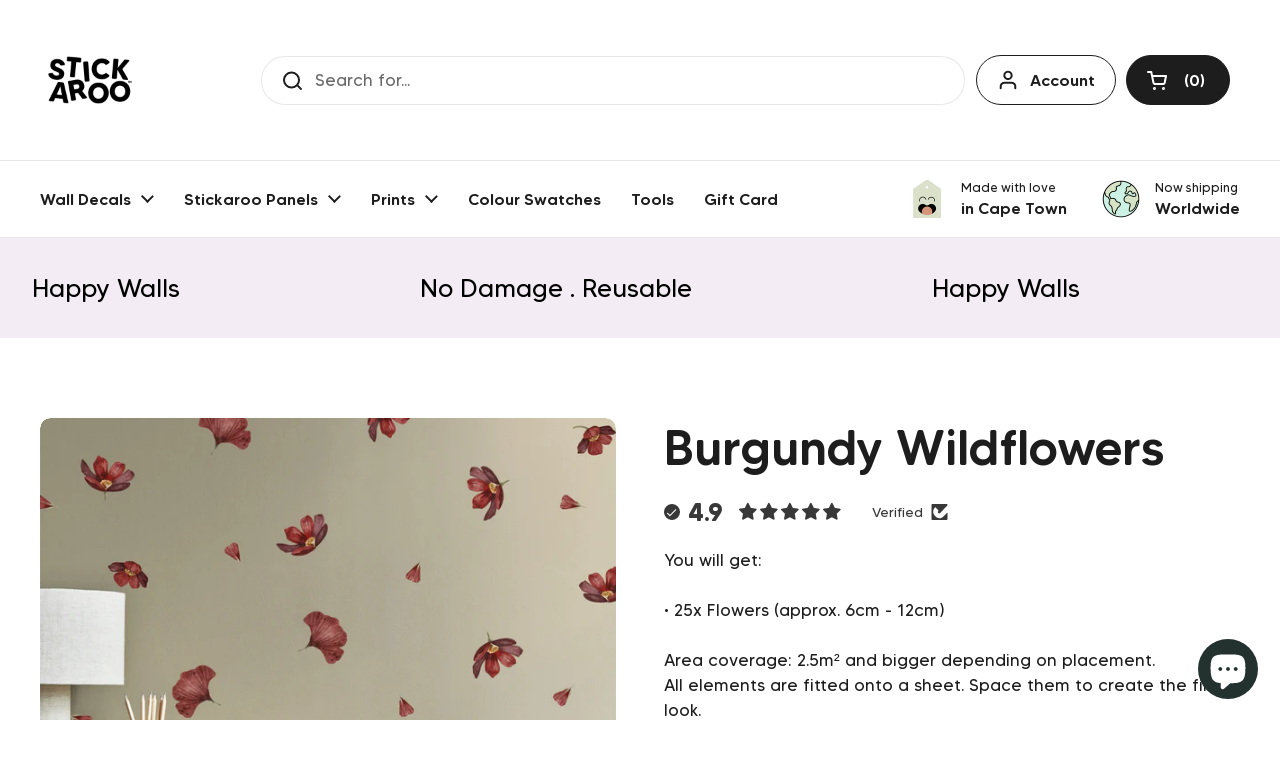

--- FILE ---
content_type: text/html; charset=utf-8
request_url: https://stickaroo.com/collections/full-colour-peel-stick/products/burgundy-wildflowers
body_size: 35932
content:
<!doctype html><html class="no-js" lang="en" dir="ltr">
<head>

	<meta charset="utf-8">
  <meta http-equiv="X-UA-Compatible" content="IE=edge,chrome=1">
  <meta name="viewport" content="width=device-width, initial-scale=1.0, height=device-height, minimum-scale=1.0"><link rel="shortcut icon" href="//stickaroo.com/cdn/shop/files/1_375ec1b6-05e8-4f10-84e5-bc9eb89ca5b5.png?crop=center&height=48&v=1686311227&width=48" type="image/png" /><title>Burgundy Wildflowers &ndash; Stickaroo
</title><meta name="description" content="You will get:• 25x Flowers (approx. 6cm - 12cm)Area coverage: 2.5m² and bigger depending on placement.All elements are fitted onto a sheet. Space them to create the final look.Application method: Peel &amp;amp; Stick">

<meta property="og:site_name" content="Stickaroo">
<meta property="og:url" content="https://stickaroo.com/products/burgundy-wildflowers">
<meta property="og:title" content="Burgundy Wildflowers">
<meta property="og:type" content="product">
<meta property="og:description" content="You will get:• 25x Flowers (approx. 6cm - 12cm)Area coverage: 2.5m² and bigger depending on placement.All elements are fitted onto a sheet. Space them to create the final look.Application method: Peel &amp;amp; Stick"><meta property="og:image" content="http://stickaroo.com/cdn/shop/products/Burgundy-Wildflowers.jpg?v=1669197230">
  <meta property="og:image:secure_url" content="https://stickaroo.com/cdn/shop/products/Burgundy-Wildflowers.jpg?v=1669197230">
  <meta property="og:image:width" content="1080">
  <meta property="og:image:height" content="1080"><meta property="og:price:amount" content="479.00">
  <meta property="og:price:currency" content="ZAR"><meta name="twitter:card" content="summary_large_image">
<meta name="twitter:title" content="Burgundy Wildflowers">
<meta name="twitter:description" content="You will get:• 25x Flowers (approx. 6cm - 12cm)Area coverage: 2.5m² and bigger depending on placement.All elements are fitted onto a sheet. Space them to create the final look.Application method: Peel &amp;amp; Stick"><script type="application/ld+json">
  [
    {
      "@context": "https://schema.org",
      "@type": "WebSite",
      "name": "Stickaroo",
      "url": "https:\/\/stickaroo.com"
    },
    {
      "@context": "https://schema.org",
      "@type": "Organization",
      "name": "Stickaroo",
      "url": "https:\/\/stickaroo.com"
    }
  ]
</script>

<script type="application/ld+json">
{
  "@context": "http://schema.org",
  "@type": "BreadcrumbList",
  "itemListElement": [
    {
      "@type": "ListItem",
      "position": 1,
      "name": "Home",
      "item": "https://stickaroo.com"
    },{
        "@type": "ListItem",
        "position": 2,
        "name": "Burgundy Wildflowers",
        "item": "https://stickaroo.com/products/burgundy-wildflowers"
      }]
}
</script><script type="application/ld+json">
  {
    "@context": "http://schema.org",
    "@type": "Product",
    "name": "Burgundy Wildflowers",
    "url": "https:\/\/stickaroo.com\/products\/burgundy-wildflowers",
    "offers": [{
          "@type" : "Offer","availability" : "http://schema.org/InStock",
          "price" : 479.0,
          "priceCurrency" : "ZAR",
          "url" : "https:\/\/stickaroo.com\/products\/burgundy-wildflowers?variant=43087579250851"
        }
],
    "brand": {
      "@type": "Brand",
      "name": "WeAreStickaroo"
    },
    "description": "\nYou will get:• 25x Flowers (approx. 6cm - 12cm)Area coverage: 2.5m² and bigger depending on placement.All elements are fitted onto a sheet. Space them to create the final look.Application method: Peel \u0026amp; Stick\n",
    "category": "",
    "image": {
      "@type": "ImageObject",
      "url": "https:\/\/stickaroo.com\/cdn\/shop\/products\/Burgundy-Wildflowers.jpg?v=1669197230",
      "image": "https:\/\/stickaroo.com\/cdn\/shop\/products\/Burgundy-Wildflowers.jpg?v=1669197230",
      "name": "Burgundy Wildflowers",
      "width": "1080",
      "height": "1080"
    }
  }
  </script><link rel="canonical" href="https://stickaroo.com/products/burgundy-wildflowers">

  <link rel="preconnect" href="https://cdn.shopify.com"><link rel="preconnect" href="https://fonts.shopifycdn.com" crossorigin><link href="//stickaroo.com/cdn/shop/t/13/assets/theme.css?v=36393531977561542451755696636" as="style" rel="preload"><link href="//stickaroo.com/cdn/shop/t/13/assets/section-header.css?v=133762657217502932151755695915" as="style" rel="preload"><link href="//stickaroo.com/cdn/shop/t/13/assets/section-main-product.css?v=83986284464836138391755695915" as="style" rel="preload"><link rel="preload" as="image" href="//stickaroo.com/cdn/shop/products/Burgundy-Wildflowers.jpg?v=1669197230&width=480" imagesrcset="//stickaroo.com/cdn/shop/products/Burgundy-Wildflowers.jpg?v=1669197230&width=240 240w,//stickaroo.com/cdn/shop/products/Burgundy-Wildflowers.jpg?v=1669197230&width=360 360w,//stickaroo.com/cdn/shop/products/Burgundy-Wildflowers.jpg?v=1669197230&width=420 420w,//stickaroo.com/cdn/shop/products/Burgundy-Wildflowers.jpg?v=1669197230&width=480 480w,//stickaroo.com/cdn/shop/products/Burgundy-Wildflowers.jpg?v=1669197230&width=640 640w,//stickaroo.com/cdn/shop/products/Burgundy-Wildflowers.jpg?v=1669197230&width=840 840w,//stickaroo.com/cdn/shop/products/Burgundy-Wildflowers.jpg?v=1669197230&width=1080 1080w" imagesizes="(max-width: 767px) calc(100vw - 20px), (max-width: 1360px) 50vw, 620px"><link rel="preload" href="//stickaroo.com/cdn/fonts/dm_sans/dmsans_n5.8a0f1984c77eb7186ceb87c4da2173ff65eb012e.woff2" as="font" type="font/woff2" crossorigin><link rel="preload" href="//stickaroo.com/cdn/fonts/dm_sans/dmsans_n4.ec80bd4dd7e1a334c969c265873491ae56018d72.woff2" as="font" type="font/woff2" crossorigin><style type="text/css">
@font-face {
  font-family: "DM Sans";
  font-weight: 500;
  font-style: normal;
  font-display: swap;
  src: url("//stickaroo.com/cdn/fonts/dm_sans/dmsans_n5.8a0f1984c77eb7186ceb87c4da2173ff65eb012e.woff2") format("woff2"),
       url("//stickaroo.com/cdn/fonts/dm_sans/dmsans_n5.9ad2e755a89e15b3d6c53259daad5fc9609888e6.woff") format("woff");
}
@font-face {
  font-family: "DM Sans";
  font-weight: 400;
  font-style: normal;
  font-display: swap;
  src: url("//stickaroo.com/cdn/fonts/dm_sans/dmsans_n4.ec80bd4dd7e1a334c969c265873491ae56018d72.woff2") format("woff2"),
       url("//stickaroo.com/cdn/fonts/dm_sans/dmsans_n4.87bdd914d8a61247b911147ae68e754d695c58a6.woff") format("woff");
}
@font-face {
  font-family: "DM Sans";
  font-weight: 500;
  font-style: normal;
  font-display: swap;
  src: url("//stickaroo.com/cdn/fonts/dm_sans/dmsans_n5.8a0f1984c77eb7186ceb87c4da2173ff65eb012e.woff2") format("woff2"),
       url("//stickaroo.com/cdn/fonts/dm_sans/dmsans_n5.9ad2e755a89e15b3d6c53259daad5fc9609888e6.woff") format("woff");
}
@font-face {
  font-family: "DM Sans";
  font-weight: 400;
  font-style: italic;
  font-display: swap;
  src: url("//stickaroo.com/cdn/fonts/dm_sans/dmsans_i4.b8fe05e69ee95d5a53155c346957d8cbf5081c1a.woff2") format("woff2"),
       url("//stickaroo.com/cdn/fonts/dm_sans/dmsans_i4.403fe28ee2ea63e142575c0aa47684d65f8c23a0.woff") format("woff");
}




</style>
<style type="text/css">

  :root {

    /* Direction */
    --direction: ltr;

    /* Font variables */

    --font-stack-headings: Tommy, sans-serif;
    --font-weight-headings: 500;
    --font-style-headings: normal;

    --font-stack-body: Tommy, sans-serif;
    --font-weight-body: 400;--font-weight-body-bold: 500;--font-style-body: normal;--font-weight-buttons: var(--font-weight-body-bold);--font-weight-menu: var(--font-weight-body-bold);--base-headings-size: 70;
    --base-headings-line: 1.2;
    --base-body-size: 17;
    --base-body-line: 1.5;

    --base-menu-size: 16;

    /* Color variables */

    --color-background-header: #ffffff;
    --color-secondary-background-header: rgba(29, 29, 29, 0.08);
    --color-opacity-background-header: rgba(255, 255, 255, 0);
    --color-text-header: #1d1d1d;
    --color-foreground-header: #fff;
    --color-accent-header: #000000;
    --color-foreground-accent-header: #fff;
    --color-borders-header: rgba(29, 29, 29, 0.1);

    --color-background-main: #ffffff;
    --color-secondary-background-main: rgba(29, 29, 29, 0.08);
    --color-third-background-main: rgba(29, 29, 29, 0.04);
    --color-fourth-background-main: rgba(29, 29, 29, 0.02);
    --color-opacity-background-main: rgba(255, 255, 255, 0);
    --color-text-main: #1d1d1d;
    --color-foreground-main: #fff;
    --color-secondary-text-main: rgba(29, 29, 29, 0.62);
    --color-accent-main: #000000;
    --color-foreground-accent-main: #fff;
    --color-borders-main: rgba(29, 29, 29, 0.15);

    --color-background-cards: #ffffff;
    --color-gradient-cards: ;
    --color-text-cards: #1d1d1d;
    --color-foreground-cards: #fff;
    --color-secondary-text-cards: rgba(29, 29, 29, 0.6);
    --color-accent-cards: #000000;
    --color-foreground-accent-cards: #fff;
    --color-borders-cards: #e1e1e1;

    --color-background-footer: #ffffff;
    --color-text-footer: #000000;
    --color-accent-footer: #298556;
    --color-borders-footer: rgba(0, 0, 0, 0.15);

    --color-borders-forms-primary: rgba(29, 29, 29, 0.3);
    --color-borders-forms-secondary: rgba(29, 29, 29, 0.6);

    /* Borders */

    --border-width-cards: 1px;
    --border-radius-cards: 10px;
    --border-width-buttons: 1px;
    --border-radius-buttons: 30px;
    --border-width-forms: 1px;
    --border-radius-forms: 5px;

    /* Shadows */
    --shadow-x-cards: 0px;
    --shadow-y-cards: 0px;
    --shadow-blur-cards: 0px;
    --color-shadow-cards: rgba(0,0,0,0);
    --shadow-x-buttons: 0px;
    --shadow-y-buttons: 0px;
    --shadow-blur-buttons: 0px;
    --color-shadow-buttons: rgba(0,0,0,0);

    /* Layout */

    --grid-gap-original-base: 26px;
    --container-vertical-space-base: 100px;
    --image-fit-padding: 10%;

  }

  .facets__summary, #main select, .sidebar select, .modal-content select {
    background-image: url('data:image/svg+xml;utf8,<svg width="13" height="8" fill="none" xmlns="http://www.w3.org/2000/svg"><path d="M1.414.086 7.9 6.57 6.485 7.985 0 1.5 1.414.086Z" fill="%231d1d1d"/><path d="M12.985 1.515 6.5 8 5.085 6.586 11.571.101l1.414 1.414Z" fill="%231d1d1d"/></svg>');
  }

  .card .star-rating__stars {
    background-image: url('data:image/svg+xml;utf8,<svg width="20" height="13" viewBox="0 0 14 13" fill="none" xmlns="http://www.w3.org/2000/svg"><path d="m7 0 1.572 4.837h5.085l-4.114 2.99 1.572 4.836L7 9.673l-4.114 2.99 1.571-4.837-4.114-2.99h5.085L7 0Z" stroke="%231d1d1d" stroke-width="1"/></svg>');
  }
  .card .star-rating__stars-active {
    background-image: url('data:image/svg+xml;utf8,<svg width="20" height="13" viewBox="0 0 14 13" fill="none" xmlns="http://www.w3.org/2000/svg"><path d="m7 0 1.572 4.837h5.085l-4.114 2.99 1.572 4.836L7 9.673l-4.114 2.99 1.571-4.837-4.114-2.99h5.085L7 0Z" fill="%231d1d1d" stroke-width="0"/></svg>');
  }

  .star-rating__stars {
    background-image: url('data:image/svg+xml;utf8,<svg width="20" height="13" viewBox="0 0 14 13" fill="none" xmlns="http://www.w3.org/2000/svg"><path d="m7 0 1.572 4.837h5.085l-4.114 2.99 1.572 4.836L7 9.673l-4.114 2.99 1.571-4.837-4.114-2.99h5.085L7 0Z" stroke="%231d1d1d" stroke-width="1"/></svg>');
  }
  .star-rating__stars-active {
    background-image: url('data:image/svg+xml;utf8,<svg width="20" height="13" viewBox="0 0 14 13" fill="none" xmlns="http://www.w3.org/2000/svg"><path d="m7 0 1.572 4.837h5.085l-4.114 2.99 1.572 4.836L7 9.673l-4.114 2.99 1.571-4.837-4.114-2.99h5.085L7 0Z" fill="%231d1d1d" stroke-width="0"/></svg>');
  }

  .product-item {}</style>

<style id="root-height">
  :root {
    --window-height: 100vh;
  }
</style><link href="//stickaroo.com/cdn/shop/t/13/assets/theme.css?v=36393531977561542451755696636" rel="stylesheet" type="text/css" media="all" />
  <link href="//stickaroo.com/cdn/shop/t/13/assets/fonts.css?v=39938855176746838461755695915" rel="stylesheet" type="text/css" media="all" />

	<script>window.performance && window.performance.mark && window.performance.mark('shopify.content_for_header.start');</script><meta name="google-site-verification" content="SyrzzxLtKn9Ba7oGNHIMtc8wtwTmUk78fAZDFsyLvnQ">
<meta name="google-site-verification" content="5TZUDY82wKc4EppXMoa4HAYQqQcymKPmyjxp-_bmNMs">
<meta name="facebook-domain-verification" content="f67umfc2t9cecpzas3a48qx701vwd2">
<meta name="facebook-domain-verification" content="mc60dk1b95g29valcrpyx6nwra28ai">
<meta id="shopify-digital-wallet" name="shopify-digital-wallet" content="/24955986/digital_wallets/dialog">
<link rel="alternate" type="application/json+oembed" href="https://stickaroo.com/products/burgundy-wildflowers.oembed">
<script async="async" src="/checkouts/internal/preloads.js?locale=en-ZA"></script>
<script id="shopify-features" type="application/json">{"accessToken":"d1bdb5c0c42219f2ef2c7fc5195ca11b","betas":["rich-media-storefront-analytics"],"domain":"stickaroo.com","predictiveSearch":true,"shopId":24955986,"locale":"en"}</script>
<script>var Shopify = Shopify || {};
Shopify.shop = "wearestickaroo.myshopify.com";
Shopify.locale = "en";
Shopify.currency = {"active":"ZAR","rate":"1.0"};
Shopify.country = "ZA";
Shopify.theme = {"name":"Local with product tag display","id":148444938403,"schema_name":"Local","schema_version":"2.3.2","theme_store_id":1651,"role":"main"};
Shopify.theme.handle = "null";
Shopify.theme.style = {"id":null,"handle":null};
Shopify.cdnHost = "stickaroo.com/cdn";
Shopify.routes = Shopify.routes || {};
Shopify.routes.root = "/";</script>
<script type="module">!function(o){(o.Shopify=o.Shopify||{}).modules=!0}(window);</script>
<script>!function(o){function n(){var o=[];function n(){o.push(Array.prototype.slice.apply(arguments))}return n.q=o,n}var t=o.Shopify=o.Shopify||{};t.loadFeatures=n(),t.autoloadFeatures=n()}(window);</script>
<script id="shop-js-analytics" type="application/json">{"pageType":"product"}</script>
<script defer="defer" async type="module" src="//stickaroo.com/cdn/shopifycloud/shop-js/modules/v2/client.init-shop-cart-sync_DGjqyID6.en.esm.js"></script>
<script defer="defer" async type="module" src="//stickaroo.com/cdn/shopifycloud/shop-js/modules/v2/chunk.common_CM5e3XYf.esm.js"></script>
<script type="module">
  await import("//stickaroo.com/cdn/shopifycloud/shop-js/modules/v2/client.init-shop-cart-sync_DGjqyID6.en.esm.js");
await import("//stickaroo.com/cdn/shopifycloud/shop-js/modules/v2/chunk.common_CM5e3XYf.esm.js");

  window.Shopify.SignInWithShop?.initShopCartSync?.({"fedCMEnabled":true,"windoidEnabled":true});

</script>
<script>(function() {
  var isLoaded = false;
  function asyncLoad() {
    if (isLoaded) return;
    isLoaded = true;
    var urls = ["\/\/d1liekpayvooaz.cloudfront.net\/apps\/customizery\/customizery.js?shop=wearestickaroo.myshopify.com"];
    for (var i = 0; i < urls.length; i++) {
      var s = document.createElement('script');
      s.type = 'text/javascript';
      s.async = true;
      s.src = urls[i];
      var x = document.getElementsByTagName('script')[0];
      x.parentNode.insertBefore(s, x);
    }
  };
  if(window.attachEvent) {
    window.attachEvent('onload', asyncLoad);
  } else {
    window.addEventListener('load', asyncLoad, false);
  }
})();</script>
<script id="__st">var __st={"a":24955986,"offset":7200,"reqid":"0a3326dc-adf7-4c99-8491-cc5b528185d8-1766010157","pageurl":"stickaroo.com\/collections\/full-colour-peel-stick\/products\/burgundy-wildflowers","u":"ee543b6967e8","p":"product","rtyp":"product","rid":7913248096419};</script>
<script>window.ShopifyPaypalV4VisibilityTracking = true;</script>
<script id="captcha-bootstrap">!function(){'use strict';const t='contact',e='account',n='new_comment',o=[[t,t],['blogs',n],['comments',n],[t,'customer']],c=[[e,'customer_login'],[e,'guest_login'],[e,'recover_customer_password'],[e,'create_customer']],r=t=>t.map((([t,e])=>`form[action*='/${t}']:not([data-nocaptcha='true']) input[name='form_type'][value='${e}']`)).join(','),a=t=>()=>t?[...document.querySelectorAll(t)].map((t=>t.form)):[];function s(){const t=[...o],e=r(t);return a(e)}const i='password',u='form_key',d=['recaptcha-v3-token','g-recaptcha-response','h-captcha-response',i],f=()=>{try{return window.sessionStorage}catch{return}},m='__shopify_v',_=t=>t.elements[u];function p(t,e,n=!1){try{const o=window.sessionStorage,c=JSON.parse(o.getItem(e)),{data:r}=function(t){const{data:e,action:n}=t;return t[m]||n?{data:e,action:n}:{data:t,action:n}}(c);for(const[e,n]of Object.entries(r))t.elements[e]&&(t.elements[e].value=n);n&&o.removeItem(e)}catch(o){console.error('form repopulation failed',{error:o})}}const l='form_type',E='cptcha';function T(t){t.dataset[E]=!0}const w=window,h=w.document,L='Shopify',v='ce_forms',y='captcha';let A=!1;((t,e)=>{const n=(g='f06e6c50-85a8-45c8-87d0-21a2b65856fe',I='https://cdn.shopify.com/shopifycloud/storefront-forms-hcaptcha/ce_storefront_forms_captcha_hcaptcha.v1.5.2.iife.js',D={infoText:'Protected by hCaptcha',privacyText:'Privacy',termsText:'Terms'},(t,e,n)=>{const o=w[L][v],c=o.bindForm;if(c)return c(t,g,e,D).then(n);var r;o.q.push([[t,g,e,D],n]),r=I,A||(h.body.append(Object.assign(h.createElement('script'),{id:'captcha-provider',async:!0,src:r})),A=!0)});var g,I,D;w[L]=w[L]||{},w[L][v]=w[L][v]||{},w[L][v].q=[],w[L][y]=w[L][y]||{},w[L][y].protect=function(t,e){n(t,void 0,e),T(t)},Object.freeze(w[L][y]),function(t,e,n,w,h,L){const[v,y,A,g]=function(t,e,n){const i=e?o:[],u=t?c:[],d=[...i,...u],f=r(d),m=r(i),_=r(d.filter((([t,e])=>n.includes(e))));return[a(f),a(m),a(_),s()]}(w,h,L),I=t=>{const e=t.target;return e instanceof HTMLFormElement?e:e&&e.form},D=t=>v().includes(t);t.addEventListener('submit',(t=>{const e=I(t);if(!e)return;const n=D(e)&&!e.dataset.hcaptchaBound&&!e.dataset.recaptchaBound,o=_(e),c=g().includes(e)&&(!o||!o.value);(n||c)&&t.preventDefault(),c&&!n&&(function(t){try{if(!f())return;!function(t){const e=f();if(!e)return;const n=_(t);if(!n)return;const o=n.value;o&&e.removeItem(o)}(t);const e=Array.from(Array(32),(()=>Math.random().toString(36)[2])).join('');!function(t,e){_(t)||t.append(Object.assign(document.createElement('input'),{type:'hidden',name:u})),t.elements[u].value=e}(t,e),function(t,e){const n=f();if(!n)return;const o=[...t.querySelectorAll(`input[type='${i}']`)].map((({name:t})=>t)),c=[...d,...o],r={};for(const[a,s]of new FormData(t).entries())c.includes(a)||(r[a]=s);n.setItem(e,JSON.stringify({[m]:1,action:t.action,data:r}))}(t,e)}catch(e){console.error('failed to persist form',e)}}(e),e.submit())}));const S=(t,e)=>{t&&!t.dataset[E]&&(n(t,e.some((e=>e===t))),T(t))};for(const o of['focusin','change'])t.addEventListener(o,(t=>{const e=I(t);D(e)&&S(e,y())}));const B=e.get('form_key'),M=e.get(l),P=B&&M;t.addEventListener('DOMContentLoaded',(()=>{const t=y();if(P)for(const e of t)e.elements[l].value===M&&p(e,B);[...new Set([...A(),...v().filter((t=>'true'===t.dataset.shopifyCaptcha))])].forEach((e=>S(e,t)))}))}(h,new URLSearchParams(w.location.search),n,t,e,['guest_login'])})(!0,!0)}();</script>
<script integrity="sha256-52AcMU7V7pcBOXWImdc/TAGTFKeNjmkeM1Pvks/DTgc=" data-source-attribution="shopify.loadfeatures" defer="defer" src="//stickaroo.com/cdn/shopifycloud/storefront/assets/storefront/load_feature-81c60534.js" crossorigin="anonymous"></script>
<script data-source-attribution="shopify.dynamic_checkout.dynamic.init">var Shopify=Shopify||{};Shopify.PaymentButton=Shopify.PaymentButton||{isStorefrontPortableWallets:!0,init:function(){window.Shopify.PaymentButton.init=function(){};var t=document.createElement("script");t.src="https://stickaroo.com/cdn/shopifycloud/portable-wallets/latest/portable-wallets.en.js",t.type="module",document.head.appendChild(t)}};
</script>
<script data-source-attribution="shopify.dynamic_checkout.buyer_consent">
  function portableWalletsHideBuyerConsent(e){var t=document.getElementById("shopify-buyer-consent"),n=document.getElementById("shopify-subscription-policy-button");t&&n&&(t.classList.add("hidden"),t.setAttribute("aria-hidden","true"),n.removeEventListener("click",e))}function portableWalletsShowBuyerConsent(e){var t=document.getElementById("shopify-buyer-consent"),n=document.getElementById("shopify-subscription-policy-button");t&&n&&(t.classList.remove("hidden"),t.removeAttribute("aria-hidden"),n.addEventListener("click",e))}window.Shopify?.PaymentButton&&(window.Shopify.PaymentButton.hideBuyerConsent=portableWalletsHideBuyerConsent,window.Shopify.PaymentButton.showBuyerConsent=portableWalletsShowBuyerConsent);
</script>
<script data-source-attribution="shopify.dynamic_checkout.cart.bootstrap">document.addEventListener("DOMContentLoaded",(function(){function t(){return document.querySelector("shopify-accelerated-checkout-cart, shopify-accelerated-checkout")}if(t())Shopify.PaymentButton.init();else{new MutationObserver((function(e,n){t()&&(Shopify.PaymentButton.init(),n.disconnect())})).observe(document.body,{childList:!0,subtree:!0})}}));
</script>

<script>window.performance && window.performance.mark && window.performance.mark('shopify.content_for_header.end');</script>

  <script>
    const rbi = [];
    const ribSetSize = (img) => {
      if ( img.offsetWidth / img.dataset.ratio < img.offsetHeight ) {
        img.setAttribute('sizes', `${Math.ceil(img.offsetHeight * img.dataset.ratio)}px`);
      } else {
        img.setAttribute('sizes', `${Math.ceil(img.offsetWidth)}px`);
      }
    }
    const debounce = (fn, wait) => {
      let t;
      return (...args) => {
        clearTimeout(t);
        t = setTimeout(() => fn.apply(this, args), wait);
      };
    }
    window.KEYCODES = {
      TAB: 9,
      ESC: 27,
      DOWN: 40,
      RIGHT: 39,
      UP: 38,
      LEFT: 37,
      RETURN: 13
    };
    window.addEventListener('resize', debounce(()=>{
      for ( let img of rbi ) {
        ribSetSize(img);
      }
    }, 250));
  </script>
  <script src="https://ajax.googleapis.com/ajax/libs/jquery/3.6.0/jquery.min.js"></script><noscript>
    <link rel="stylesheet" href="//stickaroo.com/cdn/shop/t/13/assets/theme-noscript.css?v=143499523122431679711755695915">
  </noscript>

<!-- BEGIN app block: shopify://apps/zepto-product-personalizer/blocks/product_personalizer_main/7411210d-7b32-4c09-9455-e129e3be4729 --><!-- BEGIN app snippet: product-personalizer -->



  
 
 

<!-- END app snippet -->
<!-- BEGIN app snippet: zepto_common --><script>
var pplr_cart = {"note":null,"attributes":{},"original_total_price":0,"total_price":0,"total_discount":0,"total_weight":0.0,"item_count":0,"items":[],"requires_shipping":false,"currency":"ZAR","items_subtotal_price":0,"cart_level_discount_applications":[],"checkout_charge_amount":0};
var pplr_shop_currency = "ZAR";
var pplr_enabled_currencies_size = 1;
var pplr_money_formate = "R {{amount}}";
var pplr_manual_theme_selector=["CartCount span:first","tr:has([name*=updates]), .cart-form-item","tr img:first, .cart-item__thumbnail figure img",".line-item__title",".cart__item--price .cart__price",".grid__item.one-half.text-right",".pplr_item_remove",".ajaxcart__qty",".header__cart-price-bubble span[data-cart-price-bubble], .zpt_prc, .buckscc-money","form[action*=cart] [name=checkout]","Click To View Image","1","Discount Code {{ code }} is invalid","Discount code","Apply","#pplr_D_class","Subtotal","Shipping","EST. Total",""];
</script>
<script defer src="//cdn-zeptoapps.com/product-personalizer/pplr_common.js?v=18" ></script><!-- END app snippet -->

<!-- END app block --><!-- BEGIN app block: shopify://apps/judge-me-reviews/blocks/judgeme_core/61ccd3b1-a9f2-4160-9fe9-4fec8413e5d8 --><!-- Start of Judge.me Core -->




<link rel="dns-prefetch" href="https://cdnwidget.judge.me">
<link rel="dns-prefetch" href="https://cdn.judge.me">
<link rel="dns-prefetch" href="https://cdn1.judge.me">
<link rel="dns-prefetch" href="https://api.judge.me">

<script data-cfasync='false' class='jdgm-settings-script'>window.jdgmSettings={"pagination":5,"disable_web_reviews":true,"badge_no_review_text":"No reviews","badge_n_reviews_text":"{{ n }} reviews","badge_star_color":"#383838","hide_badge_preview_if_no_reviews":false,"badge_hide_text":false,"enforce_center_preview_badge":false,"widget_title":"Customer Reviews","widget_open_form_text":"Write a review","widget_close_form_text":"Cancel review","widget_refresh_page_text":"Refresh page","widget_summary_text":"Based on {{ number_of_reviews }} review/reviews","widget_no_review_text":"Be the first to write a review","widget_name_field_text":"Display name","widget_verified_name_field_text":"Verified Name (public)","widget_name_placeholder_text":"Display name","widget_required_field_error_text":"This field is required.","widget_email_field_text":"Email address","widget_verified_email_field_text":"Verified Email (private, can not be edited)","widget_email_placeholder_text":"Your email address","widget_email_field_error_text":"Please enter a valid email address.","widget_rating_field_text":"Rating","widget_review_title_field_text":"Review Title","widget_review_title_placeholder_text":"Give your review a title","widget_review_body_field_text":"Review content","widget_review_body_placeholder_text":"Start writing here...","widget_pictures_field_text":"Picture/Video (optional)","widget_submit_review_text":"Submit Review","widget_submit_verified_review_text":"Submit Verified Review","widget_submit_success_msg_with_auto_publish":"Thank you! Please refresh the page in a few moments to see your review. You can remove or edit your review by logging into \u003ca href='https://judge.me/login' target='_blank' rel='nofollow noopener'\u003eJudge.me\u003c/a\u003e","widget_submit_success_msg_no_auto_publish":"Thank you! Your review will be published as soon as it is approved by the shop admin. You can remove or edit your review by logging into \u003ca href='https://judge.me/login' target='_blank' rel='nofollow noopener'\u003eJudge.me\u003c/a\u003e","widget_show_default_reviews_out_of_total_text":"Showing {{ n_reviews_shown }} out of {{ n_reviews }} reviews.","widget_show_all_link_text":"Show all","widget_show_less_link_text":"Show less","widget_author_said_text":"{{ reviewer_name }} said:","widget_days_text":"{{ n }} days ago","widget_weeks_text":"{{ n }} week/weeks ago","widget_months_text":"{{ n }} month/months ago","widget_years_text":"{{ n }} year/years ago","widget_yesterday_text":"Yesterday","widget_today_text":"Today","widget_replied_text":"\u003e\u003e {{ shop_name }} replied:","widget_read_more_text":"Read more","widget_rating_filter_see_all_text":"See all reviews","widget_sorting_most_recent_text":"Most Recent","widget_sorting_highest_rating_text":"Highest Rating","widget_sorting_lowest_rating_text":"Lowest Rating","widget_sorting_with_pictures_text":"Only Pictures","widget_sorting_most_helpful_text":"Most Helpful","widget_open_question_form_text":"Ask a question","widget_reviews_subtab_text":"Reviews","widget_questions_subtab_text":"Questions","widget_question_label_text":"Question","widget_answer_label_text":"Answer","widget_question_placeholder_text":"Write your question here","widget_submit_question_text":"Submit Question","widget_question_submit_success_text":"Thank you for your question! We will notify you once it gets answered.","widget_star_color":"#383838","verified_badge_text":"Verified","verified_badge_placement":"left-of-reviewer-name","widget_hide_border":false,"widget_social_share":false,"all_reviews_include_out_of_store_products":true,"all_reviews_out_of_store_text":"(out of store)","all_reviews_product_name_prefix_text":"about","enable_review_pictures":true,"review_date_format":"dd/mm/yyyy","widget_product_reviews_subtab_text":"Product Reviews","widget_shop_reviews_subtab_text":"Shop Reviews","widget_write_a_store_review_text":"Write a Store Review","widget_other_languages_heading":"Reviews in Other Languages","widget_translate_review_text":"Translate review to {{ language }}","widget_translating_review_text":"Translating...","widget_show_original_translation_text":"Show original ({{ language }})","widget_translate_review_failed_text":"Review couldn't be translated.","widget_translate_review_retry_text":"Retry","widget_translate_review_try_again_later_text":"Try again later","widget_sorting_pictures_first_text":"Pictures First","floating_tab_button_name":"★ Reviews","floating_tab_title":"Let customers speak for us","floating_tab_url":"","floating_tab_url_enabled":false,"all_reviews_text_badge_text":"Customers rate us {{ shop.metafields.judgeme.all_reviews_rating | round: 1 }}/5 based on {{ shop.metafields.judgeme.all_reviews_count }} reviews.","all_reviews_text_badge_text_branded_style":"{{ shop.metafields.judgeme.all_reviews_rating | round: 1 }} out of 5 stars based on {{ shop.metafields.judgeme.all_reviews_count }} reviews","all_reviews_text_badge_url":"","all_reviews_text_style":"branded","all_reviews_text_color_style":"custom","all_reviews_text_color":"#383838","all_reviews_text_show_jm_brand":false,"featured_carousel_title":"Let customers speak for us","featured_carousel_count_text":"from {{ n }} reviews","featured_carousel_url":"","verified_count_badge_style":"branded","verified_count_badge_url":"","picture_reminder_submit_button":"Upload Pictures","widget_sorting_videos_first_text":"Videos First","widget_review_pending_text":"Pending","remove_microdata_snippet":true,"preview_badge_no_question_text":"No questions","preview_badge_n_question_text":"{{ number_of_questions }} question/questions","remove_judgeme_branding":true,"widget_search_bar_placeholder":"Search reviews","widget_sorting_verified_only_text":"Verified only","featured_carousel_verified_badge_enable":true,"featured_carousel_more_reviews_button_text":"Read more reviews","featured_carousel_view_product_button_text":"View product","all_reviews_page_load_more_text":"Load More Reviews","widget_advanced_speed_features":5,"widget_public_name_text":"displayed publicly like","default_reviewer_name_has_non_latin":true,"widget_reviewer_anonymous":"Anonymous","medals_widget_title":"Judge.me Review Medals","widget_invalid_yt_video_url_error_text":"Not a YouTube video URL","widget_max_length_field_error_text":"Please enter no more than {0} characters.","widget_verified_by_shop_text":"Verified by Shop","widget_load_with_code_splitting":true,"widget_ugc_title":"Made by us, Shared by you","widget_ugc_subtitle":"Tag us to see your picture featured in our page","widget_ugc_primary_button_text":"Buy Now","widget_ugc_secondary_button_text":"Load More","widget_ugc_reviews_button_text":"View Reviews","widget_primary_color":"#F4ECF3","widget_summary_average_rating_text":"{{ average_rating }} out of 5","widget_media_grid_title":"Customer photos \u0026 videos","widget_media_grid_see_more_text":"See more","widget_verified_by_judgeme_text":"Verified by Judge.me","widget_verified_by_judgeme_text_in_store_medals":"Verified by Judge.me","widget_media_field_exceed_quantity_message":"Sorry, we can only accept {{ max_media }} for one review.","widget_media_field_exceed_limit_message":"{{ file_name }} is too large, please select a {{ media_type }} less than {{ size_limit }}MB.","widget_review_submitted_text":"Review Submitted!","widget_question_submitted_text":"Question Submitted!","widget_close_form_text_question":"Cancel","widget_write_your_answer_here_text":"Write your answer here","widget_enabled_branded_link":true,"widget_show_collected_by_judgeme":false,"widget_collected_by_judgeme_text":"collected by Judge.me","widget_load_more_text":"Load More","widget_full_review_text":"Full Review","widget_read_more_reviews_text":"Read More Reviews","widget_read_questions_text":"Read Questions","widget_questions_and_answers_text":"Questions \u0026 Answers","widget_verified_by_text":"Verified by","widget_verified_text":"Verified","widget_number_of_reviews_text":"{{ number_of_reviews }} reviews","widget_back_button_text":"Back","widget_next_button_text":"Next","widget_custom_forms_filter_button":"Filters","how_reviews_are_collected":"How reviews are collected?","widget_gdpr_statement":"How we use your data: We'll only contact you about the review you left, and only if necessary. By submitting your review, you agree to Judge.me's \u003ca href='https://judge.me/terms' target='_blank' rel='nofollow noopener'\u003eterms\u003c/a\u003e, \u003ca href='https://judge.me/privacy' target='_blank' rel='nofollow noopener'\u003eprivacy\u003c/a\u003e and \u003ca href='https://judge.me/content-policy' target='_blank' rel='nofollow noopener'\u003econtent\u003c/a\u003e policies.","review_snippet_widget_round_border_style":true,"review_snippet_widget_card_color":"#FFFFFF","review_snippet_widget_slider_arrows_background_color":"#FFFFFF","review_snippet_widget_slider_arrows_color":"#000000","review_snippet_widget_star_color":"#108474","all_reviews_product_variant_label_text":"Variant: ","widget_show_verified_branding":true,"widget_show_review_title_input":false,"review_content_screen_title_text":"How would you rate this product?","review_content_introduction_text":"We would love it if you would share a bit about your experience.","one_star_review_guidance_text":"Poor","five_star_review_guidance_text":"Great","customer_information_screen_title_text":"About you","customer_information_introduction_text":"Please tell us more about you.","custom_questions_screen_title_text":"Your experience in more detail","custom_questions_introduction_text":"Here are a few questions to help us understand more about your experience.","review_submitted_screen_title_text":"Thanks for your review!","review_submitted_screen_thank_you_text":"We are processing it and it will appear on the store soon.","review_submitted_screen_email_verification_text":"Please confirm your email by clicking the link we just sent you. This helps us keep reviews authentic.","review_submitted_request_store_review_text":"Would you like to share your experience of shopping with us?","review_submitted_review_other_products_text":"Would you like to review these products?","store_review_screen_title_text":"Would you like to share your experience of shopping with us?","store_review_introduction_text":"We value your feedback and use it to improve. Please share any thoughts or suggestions you have.","reviewer_media_screen_title_picture_text":"Share a picture","reviewer_media_introduction_picture_text":"Upload a photo to support your review.","reviewer_media_screen_title_video_text":"Share a video","reviewer_media_introduction_video_text":"Upload a video to support your review.","reviewer_media_screen_title_picture_or_video_text":"Share a picture or video","reviewer_media_introduction_picture_or_video_text":"Upload a photo or video to support your review.","reviewer_media_youtube_url_text":"Paste your Youtube URL here","advanced_settings_next_step_button_text":"Next","advanced_settings_close_review_button_text":"Close","write_review_flow_required_text":"Required","write_review_flow_privacy_message_text":"We respect your privacy.","write_review_flow_anonymous_text":"Post review as anonymous","write_review_flow_visibility_text":"This won't be visible to other customers.","write_review_flow_multiple_selection_help_text":"Select as many as you like","write_review_flow_single_selection_help_text":"Select one option","write_review_flow_required_field_error_text":"This field is required","write_review_flow_invalid_email_error_text":"Please enter a valid email address","write_review_flow_max_length_error_text":"Max. {{ max_length }} characters.","write_review_flow_media_upload_text":"\u003cb\u003eClick to upload\u003c/b\u003e or drag and drop","write_review_flow_gdpr_statement":"We'll only contact you about your review if necessary. By submitting your review, you agree to our \u003ca href='https://judge.me/terms' target='_blank' rel='nofollow noopener'\u003eterms and conditions\u003c/a\u003e and \u003ca href='https://judge.me/privacy' target='_blank' rel='nofollow noopener'\u003eprivacy policy\u003c/a\u003e.","negative_review_resolution_screen_title_text":"Tell us more","negative_review_resolution_text":"Your experience matters to us. If there were issues with your purchase, we're here to help. Feel free to reach out to us, we'd love the opportunity to make things right.","negative_review_resolution_button_text":"Contact us","negative_review_resolution_proceed_with_review_text":"Leave a review","negative_review_resolution_subject":"Issue with purchase from {{ shop_name }}.{{ order_name }}","transparency_badges_collected_via_store_invite_text":"Review collected via store invitation","transparency_badges_from_another_provider_text":"Review collected from another provider","transparency_badges_collected_from_store_visitor_text":"Review collected from a store visitor","transparency_badges_written_in_google_text":"Review written in Google","transparency_badges_written_in_etsy_text":"Review written in Etsy","transparency_badges_written_in_shop_app_text":"Review written in Shop App","transparency_badges_earned_reward_text":"Review earned a reward for future purchase","review_widget_review_word_singular":"Review","review_widget_review_word_plural":"Reviews","platform":"shopify","branding_url":"https://app.judge.me/reviews","branding_text":"Powered by Judge.me","locale":"en","reply_name":"Stickaroo","widget_version":"3.0","footer":true,"autopublish":false,"review_dates":true,"enable_custom_form":false,"shop_locale":"en","enable_multi_locales_translations":true,"show_review_title_input":false,"review_verification_email_status":"always","admin_email":"tania@stickaroo.com","can_be_branded":true,"reply_name_text":"Stickaroo"};</script> <style class='jdgm-settings-style'>.jdgm-xx{left:0}:root{--jdgm-primary-color: #F4ECF3;--jdgm-secondary-color: rgba(244,236,243,0.1);--jdgm-star-color: #383838;--jdgm-write-review-text-color: white;--jdgm-write-review-bg-color: #F4ECF3;--jdgm-paginate-color: #F4ECF3;--jdgm-border-radius: 0;--jdgm-reviewer-name-color: #F4ECF3}.jdgm-histogram__bar-content{background-color:#F4ECF3}.jdgm-rev[data-verified-buyer=true] .jdgm-rev__icon.jdgm-rev__icon:after,.jdgm-rev__buyer-badge.jdgm-rev__buyer-badge{color:white;background-color:#F4ECF3}.jdgm-review-widget--small .jdgm-gallery.jdgm-gallery .jdgm-gallery__thumbnail-link:nth-child(8) .jdgm-gallery__thumbnail-wrapper.jdgm-gallery__thumbnail-wrapper:before{content:"See more"}@media only screen and (min-width: 768px){.jdgm-gallery.jdgm-gallery .jdgm-gallery__thumbnail-link:nth-child(8) .jdgm-gallery__thumbnail-wrapper.jdgm-gallery__thumbnail-wrapper:before{content:"See more"}}.jdgm-preview-badge .jdgm-star.jdgm-star{color:#383838}.jdgm-widget .jdgm-write-rev-link{display:none}.jdgm-widget .jdgm-rev-widg[data-number-of-reviews='0']{display:none}.jdgm-author-all-initials{display:none !important}.jdgm-author-last-initial{display:none !important}.jdgm-rev-widg__title{visibility:hidden}.jdgm-rev-widg__summary-text{visibility:hidden}.jdgm-prev-badge__text{visibility:hidden}.jdgm-rev__prod-link-prefix:before{content:'about'}.jdgm-rev__variant-label:before{content:'Variant: '}.jdgm-rev__out-of-store-text:before{content:'(out of store)'}@media only screen and (min-width: 768px){.jdgm-rev__pics .jdgm-rev_all-rev-page-picture-separator,.jdgm-rev__pics .jdgm-rev__product-picture{display:none}}@media only screen and (max-width: 768px){.jdgm-rev__pics .jdgm-rev_all-rev-page-picture-separator,.jdgm-rev__pics .jdgm-rev__product-picture{display:none}}.jdgm-preview-badge[data-template="product"]{display:none !important}.jdgm-preview-badge[data-template="collection"]{display:none !important}.jdgm-preview-badge[data-template="index"]{display:none !important}.jdgm-review-widget[data-from-snippet="true"]{display:none !important}.jdgm-verified-count-badget[data-from-snippet="true"]{display:none !important}.jdgm-carousel-wrapper[data-from-snippet="true"]{display:none !important}.jdgm-all-reviews-text[data-from-snippet="true"]{display:none !important}.jdgm-medals-section[data-from-snippet="true"]{display:none !important}.jdgm-ugc-media-wrapper[data-from-snippet="true"]{display:none !important}.jdgm-review-snippet-widget .jdgm-rev-snippet-widget__cards-container .jdgm-rev-snippet-card{border-radius:8px;background:#fff}.jdgm-review-snippet-widget .jdgm-rev-snippet-widget__cards-container .jdgm-rev-snippet-card__rev-rating .jdgm-star{color:#108474}.jdgm-review-snippet-widget .jdgm-rev-snippet-widget__prev-btn,.jdgm-review-snippet-widget .jdgm-rev-snippet-widget__next-btn{border-radius:50%;background:#fff}.jdgm-review-snippet-widget .jdgm-rev-snippet-widget__prev-btn>svg,.jdgm-review-snippet-widget .jdgm-rev-snippet-widget__next-btn>svg{fill:#000}.jdgm-full-rev-modal.rev-snippet-widget .jm-mfp-container .jm-mfp-content,.jdgm-full-rev-modal.rev-snippet-widget .jm-mfp-container .jdgm-full-rev__icon,.jdgm-full-rev-modal.rev-snippet-widget .jm-mfp-container .jdgm-full-rev__pic-img,.jdgm-full-rev-modal.rev-snippet-widget .jm-mfp-container .jdgm-full-rev__reply{border-radius:8px}.jdgm-full-rev-modal.rev-snippet-widget .jm-mfp-container .jdgm-full-rev[data-verified-buyer="true"] .jdgm-full-rev__icon::after{border-radius:8px}.jdgm-full-rev-modal.rev-snippet-widget .jm-mfp-container .jdgm-full-rev .jdgm-rev__buyer-badge{border-radius:calc( 8px / 2 )}.jdgm-full-rev-modal.rev-snippet-widget .jm-mfp-container .jdgm-full-rev .jdgm-full-rev__replier::before{content:'Stickaroo'}.jdgm-full-rev-modal.rev-snippet-widget .jm-mfp-container .jdgm-full-rev .jdgm-full-rev__product-button{border-radius:calc( 8px * 6 )}
</style> <style class='jdgm-settings-style'></style>

  
  
  
  <style class='jdgm-miracle-styles'>
  @-webkit-keyframes jdgm-spin{0%{-webkit-transform:rotate(0deg);-ms-transform:rotate(0deg);transform:rotate(0deg)}100%{-webkit-transform:rotate(359deg);-ms-transform:rotate(359deg);transform:rotate(359deg)}}@keyframes jdgm-spin{0%{-webkit-transform:rotate(0deg);-ms-transform:rotate(0deg);transform:rotate(0deg)}100%{-webkit-transform:rotate(359deg);-ms-transform:rotate(359deg);transform:rotate(359deg)}}@font-face{font-family:'JudgemeStar';src:url("[data-uri]") format("woff");font-weight:normal;font-style:normal}.jdgm-star{font-family:'JudgemeStar';display:inline !important;text-decoration:none !important;padding:0 4px 0 0 !important;margin:0 !important;font-weight:bold;opacity:1;-webkit-font-smoothing:antialiased;-moz-osx-font-smoothing:grayscale}.jdgm-star:hover{opacity:1}.jdgm-star:last-of-type{padding:0 !important}.jdgm-star.jdgm--on:before{content:"\e000"}.jdgm-star.jdgm--off:before{content:"\e001"}.jdgm-star.jdgm--half:before{content:"\e002"}.jdgm-widget *{margin:0;line-height:1.4;-webkit-box-sizing:border-box;-moz-box-sizing:border-box;box-sizing:border-box;-webkit-overflow-scrolling:touch}.jdgm-hidden{display:none !important;visibility:hidden !important}.jdgm-temp-hidden{display:none}.jdgm-spinner{width:40px;height:40px;margin:auto;border-radius:50%;border-top:2px solid #eee;border-right:2px solid #eee;border-bottom:2px solid #eee;border-left:2px solid #ccc;-webkit-animation:jdgm-spin 0.8s infinite linear;animation:jdgm-spin 0.8s infinite linear}.jdgm-spinner:empty{display:block}.jdgm-prev-badge{display:block !important}

</style>


  
  
   


<script data-cfasync='false' class='jdgm-script'>
!function(e){window.jdgm=window.jdgm||{},jdgm.CDN_HOST="https://cdnwidget.judge.me/",jdgm.API_HOST="https://api.judge.me/",jdgm.CDN_BASE_URL="https://cdn.shopify.com/extensions/019b2774-5dfe-7a1d-83a7-7ec0cf9c869c/judgeme-extensions-265/assets/",
jdgm.docReady=function(d){(e.attachEvent?"complete"===e.readyState:"loading"!==e.readyState)?
setTimeout(d,0):e.addEventListener("DOMContentLoaded",d)},jdgm.loadCSS=function(d,t,o,a){
!o&&jdgm.loadCSS.requestedUrls.indexOf(d)>=0||(jdgm.loadCSS.requestedUrls.push(d),
(a=e.createElement("link")).rel="stylesheet",a.class="jdgm-stylesheet",a.media="nope!",
a.href=d,a.onload=function(){this.media="all",t&&setTimeout(t)},e.body.appendChild(a))},
jdgm.loadCSS.requestedUrls=[],jdgm.loadJS=function(e,d){var t=new XMLHttpRequest;
t.onreadystatechange=function(){4===t.readyState&&(Function(t.response)(),d&&d(t.response))},
t.open("GET",e),t.send()},jdgm.docReady((function(){(window.jdgmLoadCSS||e.querySelectorAll(
".jdgm-widget, .jdgm-all-reviews-page").length>0)&&(jdgmSettings.widget_load_with_code_splitting?
parseFloat(jdgmSettings.widget_version)>=3?jdgm.loadCSS(jdgm.CDN_HOST+"widget_v3/base.css"):
jdgm.loadCSS(jdgm.CDN_HOST+"widget/base.css"):jdgm.loadCSS(jdgm.CDN_HOST+"shopify_v2.css"),
jdgm.loadJS(jdgm.CDN_HOST+"loa"+"der.js"))}))}(document);
</script>
<noscript><link rel="stylesheet" type="text/css" media="all" href="https://cdnwidget.judge.me/shopify_v2.css"></noscript>

<!-- BEGIN app snippet: theme_fix_tags --><script>
  (function() {
    var jdgmThemeFixes = null;
    if (!jdgmThemeFixes) return;
    var thisThemeFix = jdgmThemeFixes[Shopify.theme.id];
    if (!thisThemeFix) return;

    if (thisThemeFix.html) {
      document.addEventListener("DOMContentLoaded", function() {
        var htmlDiv = document.createElement('div');
        htmlDiv.classList.add('jdgm-theme-fix-html');
        htmlDiv.innerHTML = thisThemeFix.html;
        document.body.append(htmlDiv);
      });
    };

    if (thisThemeFix.css) {
      var styleTag = document.createElement('style');
      styleTag.classList.add('jdgm-theme-fix-style');
      styleTag.innerHTML = thisThemeFix.css;
      document.head.append(styleTag);
    };

    if (thisThemeFix.js) {
      var scriptTag = document.createElement('script');
      scriptTag.classList.add('jdgm-theme-fix-script');
      scriptTag.innerHTML = thisThemeFix.js;
      document.head.append(scriptTag);
    };
  })();
</script>
<!-- END app snippet -->
<!-- End of Judge.me Core -->



<!-- END app block --><script src="https://cdn.shopify.com/extensions/7bc9bb47-adfa-4267-963e-cadee5096caf/inbox-1252/assets/inbox-chat-loader.js" type="text/javascript" defer="defer"></script>
<script src="https://cdn.shopify.com/extensions/019b2774-5dfe-7a1d-83a7-7ec0cf9c869c/judgeme-extensions-265/assets/loader.js" type="text/javascript" defer="defer"></script>
<link href="https://monorail-edge.shopifysvc.com" rel="dns-prefetch">
<script>(function(){if ("sendBeacon" in navigator && "performance" in window) {try {var session_token_from_headers = performance.getEntriesByType('navigation')[0].serverTiming.find(x => x.name == '_s').description;} catch {var session_token_from_headers = undefined;}var session_cookie_matches = document.cookie.match(/_shopify_s=([^;]*)/);var session_token_from_cookie = session_cookie_matches && session_cookie_matches.length === 2 ? session_cookie_matches[1] : "";var session_token = session_token_from_headers || session_token_from_cookie || "";function handle_abandonment_event(e) {var entries = performance.getEntries().filter(function(entry) {return /monorail-edge.shopifysvc.com/.test(entry.name);});if (!window.abandonment_tracked && entries.length === 0) {window.abandonment_tracked = true;var currentMs = Date.now();var navigation_start = performance.timing.navigationStart;var payload = {shop_id: 24955986,url: window.location.href,navigation_start,duration: currentMs - navigation_start,session_token,page_type: "product"};window.navigator.sendBeacon("https://monorail-edge.shopifysvc.com/v1/produce", JSON.stringify({schema_id: "online_store_buyer_site_abandonment/1.1",payload: payload,metadata: {event_created_at_ms: currentMs,event_sent_at_ms: currentMs}}));}}window.addEventListener('pagehide', handle_abandonment_event);}}());</script>
<script id="web-pixels-manager-setup">(function e(e,d,r,n,o){if(void 0===o&&(o={}),!Boolean(null===(a=null===(i=window.Shopify)||void 0===i?void 0:i.analytics)||void 0===a?void 0:a.replayQueue)){var i,a;window.Shopify=window.Shopify||{};var t=window.Shopify;t.analytics=t.analytics||{};var s=t.analytics;s.replayQueue=[],s.publish=function(e,d,r){return s.replayQueue.push([e,d,r]),!0};try{self.performance.mark("wpm:start")}catch(e){}var l=function(){var e={modern:/Edge?\/(1{2}[4-9]|1[2-9]\d|[2-9]\d{2}|\d{4,})\.\d+(\.\d+|)|Firefox\/(1{2}[4-9]|1[2-9]\d|[2-9]\d{2}|\d{4,})\.\d+(\.\d+|)|Chrom(ium|e)\/(9{2}|\d{3,})\.\d+(\.\d+|)|(Maci|X1{2}).+ Version\/(15\.\d+|(1[6-9]|[2-9]\d|\d{3,})\.\d+)([,.]\d+|)( \(\w+\)|)( Mobile\/\w+|) Safari\/|Chrome.+OPR\/(9{2}|\d{3,})\.\d+\.\d+|(CPU[ +]OS|iPhone[ +]OS|CPU[ +]iPhone|CPU IPhone OS|CPU iPad OS)[ +]+(15[._]\d+|(1[6-9]|[2-9]\d|\d{3,})[._]\d+)([._]\d+|)|Android:?[ /-](13[3-9]|1[4-9]\d|[2-9]\d{2}|\d{4,})(\.\d+|)(\.\d+|)|Android.+Firefox\/(13[5-9]|1[4-9]\d|[2-9]\d{2}|\d{4,})\.\d+(\.\d+|)|Android.+Chrom(ium|e)\/(13[3-9]|1[4-9]\d|[2-9]\d{2}|\d{4,})\.\d+(\.\d+|)|SamsungBrowser\/([2-9]\d|\d{3,})\.\d+/,legacy:/Edge?\/(1[6-9]|[2-9]\d|\d{3,})\.\d+(\.\d+|)|Firefox\/(5[4-9]|[6-9]\d|\d{3,})\.\d+(\.\d+|)|Chrom(ium|e)\/(5[1-9]|[6-9]\d|\d{3,})\.\d+(\.\d+|)([\d.]+$|.*Safari\/(?![\d.]+ Edge\/[\d.]+$))|(Maci|X1{2}).+ Version\/(10\.\d+|(1[1-9]|[2-9]\d|\d{3,})\.\d+)([,.]\d+|)( \(\w+\)|)( Mobile\/\w+|) Safari\/|Chrome.+OPR\/(3[89]|[4-9]\d|\d{3,})\.\d+\.\d+|(CPU[ +]OS|iPhone[ +]OS|CPU[ +]iPhone|CPU IPhone OS|CPU iPad OS)[ +]+(10[._]\d+|(1[1-9]|[2-9]\d|\d{3,})[._]\d+)([._]\d+|)|Android:?[ /-](13[3-9]|1[4-9]\d|[2-9]\d{2}|\d{4,})(\.\d+|)(\.\d+|)|Mobile Safari.+OPR\/([89]\d|\d{3,})\.\d+\.\d+|Android.+Firefox\/(13[5-9]|1[4-9]\d|[2-9]\d{2}|\d{4,})\.\d+(\.\d+|)|Android.+Chrom(ium|e)\/(13[3-9]|1[4-9]\d|[2-9]\d{2}|\d{4,})\.\d+(\.\d+|)|Android.+(UC? ?Browser|UCWEB|U3)[ /]?(15\.([5-9]|\d{2,})|(1[6-9]|[2-9]\d|\d{3,})\.\d+)\.\d+|SamsungBrowser\/(5\.\d+|([6-9]|\d{2,})\.\d+)|Android.+MQ{2}Browser\/(14(\.(9|\d{2,})|)|(1[5-9]|[2-9]\d|\d{3,})(\.\d+|))(\.\d+|)|K[Aa][Ii]OS\/(3\.\d+|([4-9]|\d{2,})\.\d+)(\.\d+|)/},d=e.modern,r=e.legacy,n=navigator.userAgent;return n.match(d)?"modern":n.match(r)?"legacy":"unknown"}(),u="modern"===l?"modern":"legacy",c=(null!=n?n:{modern:"",legacy:""})[u],f=function(e){return[e.baseUrl,"/wpm","/b",e.hashVersion,"modern"===e.buildTarget?"m":"l",".js"].join("")}({baseUrl:d,hashVersion:r,buildTarget:u}),m=function(e){var d=e.version,r=e.bundleTarget,n=e.surface,o=e.pageUrl,i=e.monorailEndpoint;return{emit:function(e){var a=e.status,t=e.errorMsg,s=(new Date).getTime(),l=JSON.stringify({metadata:{event_sent_at_ms:s},events:[{schema_id:"web_pixels_manager_load/3.1",payload:{version:d,bundle_target:r,page_url:o,status:a,surface:n,error_msg:t},metadata:{event_created_at_ms:s}}]});if(!i)return console&&console.warn&&console.warn("[Web Pixels Manager] No Monorail endpoint provided, skipping logging."),!1;try{return self.navigator.sendBeacon.bind(self.navigator)(i,l)}catch(e){}var u=new XMLHttpRequest;try{return u.open("POST",i,!0),u.setRequestHeader("Content-Type","text/plain"),u.send(l),!0}catch(e){return console&&console.warn&&console.warn("[Web Pixels Manager] Got an unhandled error while logging to Monorail."),!1}}}}({version:r,bundleTarget:l,surface:e.surface,pageUrl:self.location.href,monorailEndpoint:e.monorailEndpoint});try{o.browserTarget=l,function(e){var d=e.src,r=e.async,n=void 0===r||r,o=e.onload,i=e.onerror,a=e.sri,t=e.scriptDataAttributes,s=void 0===t?{}:t,l=document.createElement("script"),u=document.querySelector("head"),c=document.querySelector("body");if(l.async=n,l.src=d,a&&(l.integrity=a,l.crossOrigin="anonymous"),s)for(var f in s)if(Object.prototype.hasOwnProperty.call(s,f))try{l.dataset[f]=s[f]}catch(e){}if(o&&l.addEventListener("load",o),i&&l.addEventListener("error",i),u)u.appendChild(l);else{if(!c)throw new Error("Did not find a head or body element to append the script");c.appendChild(l)}}({src:f,async:!0,onload:function(){if(!function(){var e,d;return Boolean(null===(d=null===(e=window.Shopify)||void 0===e?void 0:e.analytics)||void 0===d?void 0:d.initialized)}()){var d=window.webPixelsManager.init(e)||void 0;if(d){var r=window.Shopify.analytics;r.replayQueue.forEach((function(e){var r=e[0],n=e[1],o=e[2];d.publishCustomEvent(r,n,o)})),r.replayQueue=[],r.publish=d.publishCustomEvent,r.visitor=d.visitor,r.initialized=!0}}},onerror:function(){return m.emit({status:"failed",errorMsg:"".concat(f," has failed to load")})},sri:function(e){var d=/^sha384-[A-Za-z0-9+/=]+$/;return"string"==typeof e&&d.test(e)}(c)?c:"",scriptDataAttributes:o}),m.emit({status:"loading"})}catch(e){m.emit({status:"failed",errorMsg:(null==e?void 0:e.message)||"Unknown error"})}}})({shopId: 24955986,storefrontBaseUrl: "https://stickaroo.com",extensionsBaseUrl: "https://extensions.shopifycdn.com/cdn/shopifycloud/web-pixels-manager",monorailEndpoint: "https://monorail-edge.shopifysvc.com/unstable/produce_batch",surface: "storefront-renderer",enabledBetaFlags: ["2dca8a86"],webPixelsConfigList: [{"id":"1154613411","configuration":"{\"webPixelName\":\"Judge.me\"}","eventPayloadVersion":"v1","runtimeContext":"STRICT","scriptVersion":"34ad157958823915625854214640f0bf","type":"APP","apiClientId":683015,"privacyPurposes":["ANALYTICS"],"dataSharingAdjustments":{"protectedCustomerApprovalScopes":["read_customer_email","read_customer_name","read_customer_personal_data","read_customer_phone"]}},{"id":"1106804899","configuration":"{\"pixel_id\":\"318139452419736\",\"pixel_type\":\"facebook_pixel\"}","eventPayloadVersion":"v1","runtimeContext":"OPEN","scriptVersion":"ca16bc87fe92b6042fbaa3acc2fbdaa6","type":"APP","apiClientId":2329312,"privacyPurposes":["ANALYTICS","MARKETING","SALE_OF_DATA"],"dataSharingAdjustments":{"protectedCustomerApprovalScopes":["read_customer_address","read_customer_email","read_customer_name","read_customer_personal_data","read_customer_phone"]}},{"id":"757858467","configuration":"{\"config\":\"{\\\"pixel_id\\\":\\\"AW-820299998\\\",\\\"target_country\\\":\\\"ZA\\\",\\\"gtag_events\\\":[{\\\"type\\\":\\\"page_view\\\",\\\"action_label\\\":\\\"AW-820299998\\\/ry4HCPye1poBEN6Rk4cD\\\"},{\\\"type\\\":\\\"purchase\\\",\\\"action_label\\\":\\\"AW-820299998\\\/lrZOCIii1poBEN6Rk4cD\\\"},{\\\"type\\\":\\\"view_item\\\",\\\"action_label\\\":\\\"AW-820299998\\\/Y1QqCIui1poBEN6Rk4cD\\\"},{\\\"type\\\":\\\"add_to_cart\\\",\\\"action_label\\\":\\\"AW-820299998\\\/MNRPCI6i1poBEN6Rk4cD\\\"},{\\\"type\\\":\\\"begin_checkout\\\",\\\"action_label\\\":\\\"AW-820299998\\\/ghDwCJGi1poBEN6Rk4cD\\\"},{\\\"type\\\":\\\"search\\\",\\\"action_label\\\":\\\"AW-820299998\\\/ZKGMCJSi1poBEN6Rk4cD\\\"},{\\\"type\\\":\\\"add_payment_info\\\",\\\"action_label\\\":\\\"AW-820299998\\\/uPIWCIek1poBEN6Rk4cD\\\"}],\\\"enable_monitoring_mode\\\":false}\"}","eventPayloadVersion":"v1","runtimeContext":"OPEN","scriptVersion":"b2a88bafab3e21179ed38636efcd8a93","type":"APP","apiClientId":1780363,"privacyPurposes":[],"dataSharingAdjustments":{"protectedCustomerApprovalScopes":["read_customer_address","read_customer_email","read_customer_name","read_customer_personal_data","read_customer_phone"]}},{"id":"73433251","eventPayloadVersion":"v1","runtimeContext":"LAX","scriptVersion":"1","type":"CUSTOM","privacyPurposes":["MARKETING"],"name":"Meta pixel (migrated)"},{"id":"106168483","eventPayloadVersion":"v1","runtimeContext":"LAX","scriptVersion":"1","type":"CUSTOM","privacyPurposes":["ANALYTICS"],"name":"Google Analytics tag (migrated)"},{"id":"shopify-app-pixel","configuration":"{}","eventPayloadVersion":"v1","runtimeContext":"STRICT","scriptVersion":"0450","apiClientId":"shopify-pixel","type":"APP","privacyPurposes":["ANALYTICS","MARKETING"]},{"id":"shopify-custom-pixel","eventPayloadVersion":"v1","runtimeContext":"LAX","scriptVersion":"0450","apiClientId":"shopify-pixel","type":"CUSTOM","privacyPurposes":["ANALYTICS","MARKETING"]}],isMerchantRequest: false,initData: {"shop":{"name":"Stickaroo","paymentSettings":{"currencyCode":"ZAR"},"myshopifyDomain":"wearestickaroo.myshopify.com","countryCode":"ZA","storefrontUrl":"https:\/\/stickaroo.com"},"customer":null,"cart":null,"checkout":null,"productVariants":[{"price":{"amount":479.0,"currencyCode":"ZAR"},"product":{"title":"Burgundy Wildflowers","vendor":"WeAreStickaroo","id":"7913248096419","untranslatedTitle":"Burgundy Wildflowers","url":"\/products\/burgundy-wildflowers","type":""},"id":"43087579250851","image":{"src":"\/\/stickaroo.com\/cdn\/shop\/products\/Burgundy-Wildflowers.jpg?v=1669197230"},"sku":"","title":"Default Title","untranslatedTitle":"Default Title"}],"purchasingCompany":null},},"https://stickaroo.com/cdn","ae1676cfwd2530674p4253c800m34e853cb",{"modern":"","legacy":""},{"shopId":"24955986","storefrontBaseUrl":"https:\/\/stickaroo.com","extensionBaseUrl":"https:\/\/extensions.shopifycdn.com\/cdn\/shopifycloud\/web-pixels-manager","surface":"storefront-renderer","enabledBetaFlags":"[\"2dca8a86\"]","isMerchantRequest":"false","hashVersion":"ae1676cfwd2530674p4253c800m34e853cb","publish":"custom","events":"[[\"page_viewed\",{}],[\"product_viewed\",{\"productVariant\":{\"price\":{\"amount\":479.0,\"currencyCode\":\"ZAR\"},\"product\":{\"title\":\"Burgundy Wildflowers\",\"vendor\":\"WeAreStickaroo\",\"id\":\"7913248096419\",\"untranslatedTitle\":\"Burgundy Wildflowers\",\"url\":\"\/products\/burgundy-wildflowers\",\"type\":\"\"},\"id\":\"43087579250851\",\"image\":{\"src\":\"\/\/stickaroo.com\/cdn\/shop\/products\/Burgundy-Wildflowers.jpg?v=1669197230\"},\"sku\":\"\",\"title\":\"Default Title\",\"untranslatedTitle\":\"Default Title\"}}]]"});</script><script>
  window.ShopifyAnalytics = window.ShopifyAnalytics || {};
  window.ShopifyAnalytics.meta = window.ShopifyAnalytics.meta || {};
  window.ShopifyAnalytics.meta.currency = 'ZAR';
  var meta = {"product":{"id":7913248096419,"gid":"gid:\/\/shopify\/Product\/7913248096419","vendor":"WeAreStickaroo","type":"","variants":[{"id":43087579250851,"price":47900,"name":"Burgundy Wildflowers","public_title":null,"sku":""}],"remote":false},"page":{"pageType":"product","resourceType":"product","resourceId":7913248096419}};
  for (var attr in meta) {
    window.ShopifyAnalytics.meta[attr] = meta[attr];
  }
</script>
<script class="analytics">
  (function () {
    var customDocumentWrite = function(content) {
      var jquery = null;

      if (window.jQuery) {
        jquery = window.jQuery;
      } else if (window.Checkout && window.Checkout.$) {
        jquery = window.Checkout.$;
      }

      if (jquery) {
        jquery('body').append(content);
      }
    };

    var hasLoggedConversion = function(token) {
      if (token) {
        return document.cookie.indexOf('loggedConversion=' + token) !== -1;
      }
      return false;
    }

    var setCookieIfConversion = function(token) {
      if (token) {
        var twoMonthsFromNow = new Date(Date.now());
        twoMonthsFromNow.setMonth(twoMonthsFromNow.getMonth() + 2);

        document.cookie = 'loggedConversion=' + token + '; expires=' + twoMonthsFromNow;
      }
    }

    var trekkie = window.ShopifyAnalytics.lib = window.trekkie = window.trekkie || [];
    if (trekkie.integrations) {
      return;
    }
    trekkie.methods = [
      'identify',
      'page',
      'ready',
      'track',
      'trackForm',
      'trackLink'
    ];
    trekkie.factory = function(method) {
      return function() {
        var args = Array.prototype.slice.call(arguments);
        args.unshift(method);
        trekkie.push(args);
        return trekkie;
      };
    };
    for (var i = 0; i < trekkie.methods.length; i++) {
      var key = trekkie.methods[i];
      trekkie[key] = trekkie.factory(key);
    }
    trekkie.load = function(config) {
      trekkie.config = config || {};
      trekkie.config.initialDocumentCookie = document.cookie;
      var first = document.getElementsByTagName('script')[0];
      var script = document.createElement('script');
      script.type = 'text/javascript';
      script.onerror = function(e) {
        var scriptFallback = document.createElement('script');
        scriptFallback.type = 'text/javascript';
        scriptFallback.onerror = function(error) {
                var Monorail = {
      produce: function produce(monorailDomain, schemaId, payload) {
        var currentMs = new Date().getTime();
        var event = {
          schema_id: schemaId,
          payload: payload,
          metadata: {
            event_created_at_ms: currentMs,
            event_sent_at_ms: currentMs
          }
        };
        return Monorail.sendRequest("https://" + monorailDomain + "/v1/produce", JSON.stringify(event));
      },
      sendRequest: function sendRequest(endpointUrl, payload) {
        // Try the sendBeacon API
        if (window && window.navigator && typeof window.navigator.sendBeacon === 'function' && typeof window.Blob === 'function' && !Monorail.isIos12()) {
          var blobData = new window.Blob([payload], {
            type: 'text/plain'
          });

          if (window.navigator.sendBeacon(endpointUrl, blobData)) {
            return true;
          } // sendBeacon was not successful

        } // XHR beacon

        var xhr = new XMLHttpRequest();

        try {
          xhr.open('POST', endpointUrl);
          xhr.setRequestHeader('Content-Type', 'text/plain');
          xhr.send(payload);
        } catch (e) {
          console.log(e);
        }

        return false;
      },
      isIos12: function isIos12() {
        return window.navigator.userAgent.lastIndexOf('iPhone; CPU iPhone OS 12_') !== -1 || window.navigator.userAgent.lastIndexOf('iPad; CPU OS 12_') !== -1;
      }
    };
    Monorail.produce('monorail-edge.shopifysvc.com',
      'trekkie_storefront_load_errors/1.1',
      {shop_id: 24955986,
      theme_id: 148444938403,
      app_name: "storefront",
      context_url: window.location.href,
      source_url: "//stickaroo.com/cdn/s/trekkie.storefront.4b0d51228c8d1703f19d66468963c9de55bf59b0.min.js"});

        };
        scriptFallback.async = true;
        scriptFallback.src = '//stickaroo.com/cdn/s/trekkie.storefront.4b0d51228c8d1703f19d66468963c9de55bf59b0.min.js';
        first.parentNode.insertBefore(scriptFallback, first);
      };
      script.async = true;
      script.src = '//stickaroo.com/cdn/s/trekkie.storefront.4b0d51228c8d1703f19d66468963c9de55bf59b0.min.js';
      first.parentNode.insertBefore(script, first);
    };
    trekkie.load(
      {"Trekkie":{"appName":"storefront","development":false,"defaultAttributes":{"shopId":24955986,"isMerchantRequest":null,"themeId":148444938403,"themeCityHash":"13027750579723345681","contentLanguage":"en","currency":"ZAR","eventMetadataId":"42ab1faa-56a1-43d4-8a48-e526e3c92573"},"isServerSideCookieWritingEnabled":true,"monorailRegion":"shop_domain","enabledBetaFlags":["65f19447"]},"Session Attribution":{},"S2S":{"facebookCapiEnabled":true,"source":"trekkie-storefront-renderer","apiClientId":580111}}
    );

    var loaded = false;
    trekkie.ready(function() {
      if (loaded) return;
      loaded = true;

      window.ShopifyAnalytics.lib = window.trekkie;

      var originalDocumentWrite = document.write;
      document.write = customDocumentWrite;
      try { window.ShopifyAnalytics.merchantGoogleAnalytics.call(this); } catch(error) {};
      document.write = originalDocumentWrite;

      window.ShopifyAnalytics.lib.page(null,{"pageType":"product","resourceType":"product","resourceId":7913248096419,"shopifyEmitted":true});

      var match = window.location.pathname.match(/checkouts\/(.+)\/(thank_you|post_purchase)/)
      var token = match? match[1]: undefined;
      if (!hasLoggedConversion(token)) {
        setCookieIfConversion(token);
        window.ShopifyAnalytics.lib.track("Viewed Product",{"currency":"ZAR","variantId":43087579250851,"productId":7913248096419,"productGid":"gid:\/\/shopify\/Product\/7913248096419","name":"Burgundy Wildflowers","price":"479.00","sku":"","brand":"WeAreStickaroo","variant":null,"category":"","nonInteraction":true,"remote":false},undefined,undefined,{"shopifyEmitted":true});
      window.ShopifyAnalytics.lib.track("monorail:\/\/trekkie_storefront_viewed_product\/1.1",{"currency":"ZAR","variantId":43087579250851,"productId":7913248096419,"productGid":"gid:\/\/shopify\/Product\/7913248096419","name":"Burgundy Wildflowers","price":"479.00","sku":"","brand":"WeAreStickaroo","variant":null,"category":"","nonInteraction":true,"remote":false,"referer":"https:\/\/stickaroo.com\/collections\/full-colour-peel-stick\/products\/burgundy-wildflowers"});
      }
    });


        var eventsListenerScript = document.createElement('script');
        eventsListenerScript.async = true;
        eventsListenerScript.src = "//stickaroo.com/cdn/shopifycloud/storefront/assets/shop_events_listener-3da45d37.js";
        document.getElementsByTagName('head')[0].appendChild(eventsListenerScript);

})();</script>
  <script>
  if (!window.ga || (window.ga && typeof window.ga !== 'function')) {
    window.ga = function ga() {
      (window.ga.q = window.ga.q || []).push(arguments);
      if (window.Shopify && window.Shopify.analytics && typeof window.Shopify.analytics.publish === 'function') {
        window.Shopify.analytics.publish("ga_stub_called", {}, {sendTo: "google_osp_migration"});
      }
      console.error("Shopify's Google Analytics stub called with:", Array.from(arguments), "\nSee https://help.shopify.com/manual/promoting-marketing/pixels/pixel-migration#google for more information.");
    };
    if (window.Shopify && window.Shopify.analytics && typeof window.Shopify.analytics.publish === 'function') {
      window.Shopify.analytics.publish("ga_stub_initialized", {}, {sendTo: "google_osp_migration"});
    }
  }
</script>
<script
  defer
  src="https://stickaroo.com/cdn/shopifycloud/perf-kit/shopify-perf-kit-2.1.2.min.js"
  data-application="storefront-renderer"
  data-shop-id="24955986"
  data-render-region="gcp-us-central1"
  data-page-type="product"
  data-theme-instance-id="148444938403"
  data-theme-name="Local"
  data-theme-version="2.3.2"
  data-monorail-region="shop_domain"
  data-resource-timing-sampling-rate="10"
  data-shs="true"
  data-shs-beacon="true"
  data-shs-export-with-fetch="true"
  data-shs-logs-sample-rate="1"
  data-shs-beacon-endpoint="https://stickaroo.com/api/collect"
></script>
</head>

<body id="burgundy-wildflowers" class="no-touchevents 
   
  template-product template-product 
  
  
">

  <script type="text/javascript">
    if ( 'ontouchstart' in window || window.DocumentTouch && document instanceof DocumentTouch ) { document.querySelector('body').classList.remove('no-touchevents'); document.querySelector('body').classList.add('touchevents'); } 
  </script>

  <a href="#main" class="visually-hidden skip-to-content" tabindex="0" data-js-inert>Skip to content</a>
  <div id="screen-reader-info" aria-live="polite" class="visually-hidden"></div>

  <link href="//stickaroo.com/cdn/shop/t/13/assets/section-header.css?v=133762657217502932151755695915" rel="stylesheet" type="text/css" media="all" />
<!-- BEGIN sections: header-group -->
<div id="shopify-section-sections--19392514162851__header" class="shopify-section shopify-section-group-header-group site-header-container mount-header"><style data-shopify>
  .header__top {
    --header-logo: 100px;
  }
  @media screen and (max-width: 767px) {
    .header__top {
      --header-logo: 40px;
    }
  }
</style>

<main-header id="site-header" class="site-header" data-js-inert  data-sticky-header >

  <div class="header-container header-container--top  hide-border-on-portable ">
    <div class="header__top container--large">

      <!-- logo -->
      
      <div id="logo" class="logo"><a class="logo-img" title="Stickaroo" href="/" style="height:var(--header-logo)">
            <img src="//stickaroo.com/cdn/shop/files/Vertical_Mark_NEW.gif?v=1687186228" alt="Stickaroo" width="1200" height="1200" 
              style="width: 100px; object-fit:contain"
            />
          </a></div>

      <!-- header blocks -->

      <div class="header-actions header-actions--buttons  header-actions--show-search  portable-hide"><search-form style="position:relative">
            <div class="button button--outline button--icon button--outline-hover button--no-padding button--no-hover site-search-handle">
              <span class="button__icon" role="img" aria-hidden="true"><svg width="22" height="22" viewBox="0 0 22 22" fill="none" xmlns="http://www.w3.org/2000/svg"><circle cx="10.5" cy="10.5" r="7.5" stroke="black" stroke-width="2" style="fill:none!important"/><path d="M17.1213 15.2929L16.4142 14.5858L15 16L15.7071 16.7071L17.1213 15.2929ZM19.2426 20.2426C19.6331 20.6332 20.2663 20.6332 20.6568 20.2426C21.0473 19.8521 21.0473 19.219 20.6568 18.8284L19.2426 20.2426ZM15.7071 16.7071L19.2426 20.2426L20.6568 18.8284L17.1213 15.2929L15.7071 16.7071Z" fill="black" style="stroke:none!important"/></svg></span>
              <form action="/search" method="get" role="search" autocomplete="off">
                <input name="q" type="search" autocomplete="off" 
                  placeholder="Search for..." 
                  aria-label="Search for..."
                  data-js-search-input
                  data-js-focus-overlay="search-results-overlay-desktop"
                />
                <button type="submit" style="display:none">Submit</button>
              </form>
            </div>
            <div class="search-results-overlay" id="search-results-overlay-desktop" onclick="this.classList.remove('active')" style="display:none"></div>
            <div class="search-results-container" data-js-search-results></div> 
          </search-form><a class="button button--outline button--icon" href="/account/login"><span class="button__icon" role="img" aria-hidden="true"><svg width="22" height="22" viewBox="0 0 22 22" fill="none" xmlns="http://www.w3.org/2000/svg"><path d="M18.3333 19.25V17.4167C18.3333 16.4442 17.947 15.5116 17.2593 14.8239C16.5717 14.1363 15.6391 13.75 14.6666 13.75H7.33329C6.36083 13.75 5.4282 14.1363 4.74057 14.8239C4.05293 15.5116 3.66663 16.4442 3.66663 17.4167V19.25" stroke="white" stroke-width="2" stroke-linecap="round" stroke-linejoin="round" style="fill:none!important"/><path d="M11 10.0833C13.0251 10.0833 14.6667 8.44171 14.6667 6.41667C14.6667 4.39162 13.0251 2.75 11 2.75C8.975 2.75 7.33337 4.39162 7.33337 6.41667C7.33337 8.44171 8.975 10.0833 11 10.0833Z" stroke="white" stroke-width="2" stroke-linecap="round" stroke-linejoin="round" style="fill:none!important"/></svg></span>
            Account
          </a><a 
          class="button button--solid button--icon no-js-hidden"
           
            data-js-sidebar-handle aria-expanded="false" aria-controls="site-cart-sidebar" role="button"
           
          title="Open cart" tabindex="0"
        >
          <span class="visually-hidden">Open cart</span>
          <span class="button__icon" role="img" aria-hidden="true"><svg width="22" height="22" viewBox="0 0 22 22" fill="none" xmlns="http://www.w3.org/2000/svg" style="margin-left:-2px"><path class="circle" d="M9.5 20C9.77614 20 10 19.7761 10 19.5C10 19.2239 9.77614 19 9.5 19C9.22386 19 9 19.2239 9 19.5C9 19.7761 9.22386 20 9.5 20Z" fill="none" stroke="white" stroke-width="2" stroke-linecap="round" stroke-linejoin="round"/><path class="circle" d="M18.5 20C18.7761 20 19 19.7761 19 19.5C19 19.2239 18.7761 19 18.5 19C18.2239 19 18 19.2239 18 19.5C18 19.7761 18.2239 20 18.5 20Z" fill="white" stroke="white" stroke-width="2" stroke-linecap="round" stroke-linejoin="round" /><path d="M3 3H6.27273L8.46545 13.7117C8.54027 14.08 8.7452 14.4109 9.04436 14.6464C9.34351 14.8818 9.71784 15.0069 10.1018 14.9997H18.0545C18.4385 15.0069 18.8129 14.8818 19.112 14.6464C19.4112 14.4109 19.6161 14.08 19.6909 13.7117L21 6.9999H7.09091" stroke="white" stroke-width="2" stroke-linecap="round" stroke-linejoin="round" style="fill:none !important"/></svg></span>
          <!-- <span data-header-cart-total aria-hidden="true">R 0.00</span> -->
          <span class="zpt_prc visually-hidden"></span>
          <span data-header-cart-count aria-hidden="true" class="element--wrap-paranth">0</span>
        </a>

        <noscript>
          <a 
            class="button button--solid button--icon button--regular data-js-hidden"
            href="/cart"
            tabindex="0"
          >
            <span class="button__icon" role="img" aria-hidden="true"><svg width="22" height="22" viewBox="0 0 22 22" fill="none" xmlns="http://www.w3.org/2000/svg" style="margin-left:-2px"><path class="circle" d="M9.5 20C9.77614 20 10 19.7761 10 19.5C10 19.2239 9.77614 19 9.5 19C9.22386 19 9 19.2239 9 19.5C9 19.7761 9.22386 20 9.5 20Z" fill="none" stroke="white" stroke-width="2" stroke-linecap="round" stroke-linejoin="round"/><path class="circle" d="M18.5 20C18.7761 20 19 19.7761 19 19.5C19 19.2239 18.7761 19 18.5 19C18.2239 19 18 19.2239 18 19.5C18 19.7761 18.2239 20 18.5 20Z" fill="white" stroke="white" stroke-width="2" stroke-linecap="round" stroke-linejoin="round" /><path d="M3 3H6.27273L8.46545 13.7117C8.54027 14.08 8.7452 14.4109 9.04436 14.6464C9.34351 14.8818 9.71784 15.0069 10.1018 14.9997H18.0545C18.4385 15.0069 18.8129 14.8818 19.112 14.6464C19.4112 14.4109 19.6161 14.08 19.6909 13.7117L21 6.9999H7.09091" stroke="white" stroke-width="2" stroke-linecap="round" stroke-linejoin="round" style="fill:none !important"/></svg></span>
            <!-- <span data-header-cart-total aria-hidden="true">R 0.00</span>&nbsp; -->
            <span class="zpt_prc"></span>
            (<span data-header-cart-count aria-hidden="true">0</span>)
          </a>
        </noscript>

      </div>

      <button data-js-sidebar-handle class="mobile-menu-button hide portable-show" aria-expanded="false" aria-controls="site-menu-sidebar">
        <span class="visually-hidden">Open menu</span><svg fill="none" height="16" viewBox="0 0 20 16" width="20" xmlns="http://www.w3.org/2000/svg"><g fill="#000"><path d="m0 0h20v2h-20z"/><path d="m0 7h20v2h-20z"/><path d="m0 14h20v2h-20z"/></g></svg></button>

      <a 
         
          data-js-sidebar-handle aria-expanded="false" aria-controls="site-cart-sidebar" role="button"
         
        class="mobile-cart-button hide portable-show"
        title="Open cart" tabindex="0"
      >
        <span class="visually-hidden">Open cart</span><svg width="22" height="22" viewBox="0 0 22 22" fill="none" xmlns="http://www.w3.org/2000/svg" style="margin-left:-2px"><path class="circle" d="M9.5 20C9.77614 20 10 19.7761 10 19.5C10 19.2239 9.77614 19 9.5 19C9.22386 19 9 19.2239 9 19.5C9 19.7761 9.22386 20 9.5 20Z" fill="none" stroke="white" stroke-width="2" stroke-linecap="round" stroke-linejoin="round"/><path class="circle" d="M18.5 20C18.7761 20 19 19.7761 19 19.5C19 19.2239 18.7761 19 18.5 19C18.2239 19 18 19.2239 18 19.5C18 19.7761 18.2239 20 18.5 20Z" fill="white" stroke="white" stroke-width="2" stroke-linecap="round" stroke-linejoin="round" /><path d="M3 3H6.27273L8.46545 13.7117C8.54027 14.08 8.7452 14.4109 9.04436 14.6464C9.34351 14.8818 9.71784 15.0069 10.1018 14.9997H18.0545C18.4385 15.0069 18.8129 14.8818 19.112 14.6464C19.4112 14.4109 19.6161 14.08 19.6909 13.7117L21 6.9999H7.09091" stroke="white" stroke-width="2" stroke-linecap="round" stroke-linejoin="round" style="fill:none !important"/></svg><span data-header-cart-count aria-hidden="true">0</span>
      </a>

    </div>

  </div>

  <!-- header menu --><div class="header-container header-container--bottom 
    portable-hide
  ">

    <div class="header__bottom container--large">

      <span class="scrollable-navigation-button scrollable-navigation-button--left" aria-hidden="true"><svg width="13" height="8" fill="none" xmlns="http://www.w3.org/2000/svg"><path d="M1.414.086 7.9 6.57 6.485 7.985 0 1.5 1.414.086Z" fill="#000"/><path d="M12.985 1.515 6.5 8 5.085 6.586 11.571.101l1.414 1.414Z" fill="#000"/></svg></span>
      <scrollable-navigation class="header-links"><div class="site-nav style--classic">

	<div class="site-nav-container">

		<nav><ul class="link-list"><li 
						
							class="has-submenu" aria-controls="SiteNavLabel-wall-decals-classic" aria-expanded="false" 
						 
						id="menu-item-wall-decals"
					>

						<a title="Wall Decals" class="menu-link  active  " href="/collections/full-colour-peel-stick">

							<span><span class="text-animation--underline-in-header">Wall Decals</span></span>

							
								<span class="icon"><svg width="13" height="8" fill="none" xmlns="http://www.w3.org/2000/svg"><path d="M1.414.086 7.9 6.57 6.485 7.985 0 1.5 1.414.086Z" fill="#000"/><path d="M12.985 1.515 6.5 8 5.085 6.586 11.571.101l1.414 1.414Z" fill="#000"/></svg></span>
							

						</a>

						

							<ul class="submenu  normal-menu " id="SiteNavLabel-wall-decals-classic">

								<div class="submenu-holder "><li 
												
													class="has-babymenu" aria-controls="SiteNavLabel-for-kids-classic" aria-expanded="false"
												
											>

												<a title="For Kids" class="menu-link  active  " href="/collections/full-colour-peel-stick">
													<span><span class="text-animation--underline-in-header">For Kids</span></span><span class="icon"><svg width="13" height="8" fill="none" xmlns="http://www.w3.org/2000/svg"><path d="M1.414.086 7.9 6.57 6.485 7.985 0 1.5 1.414.086Z" fill="#000"/><path d="M12.985 1.515 6.5 8 5.085 6.586 11.571.101l1.414 1.414Z" fill="#000"/></svg></span></a><div class="babymenu">
														<ul id="SiteNavLabel-for-kids-classic">
																<li><a title="All Decals" class="menu-link  active  no-focus-link" href="/collections/full-colour-peel-stick"><span><span class="text-animation--underline-in-header">All Decals</span></span></a></li>
															
																<li><a title="Animals" class="menu-link  no-focus-link" href="/collections/animals"><span><span class="text-animation--underline-in-header">Animals</span></span></a></li>
															
																<li><a title="Fantasy" class="menu-link  no-focus-link" href="/collections/fantasy"><span><span class="text-animation--underline-in-header">Fantasy</span></span></a></li>
															
																<li><a title="Floral" class="menu-link  no-focus-link" href="/collections/floral"><span><span class="text-animation--underline-in-header">Floral</span></span></a></li>
															
																<li><a title="Food" class="menu-link  no-focus-link" href="/collections/food"><span><span class="text-animation--underline-in-header">Food</span></span></a></li>
															
																<li><a title="Height Charts" class="menu-link  no-focus-link" href="/collections/height-charts"><span><span class="text-animation--underline-in-header">Height Charts</span></span></a></li>
															
																<li><a title="Leaves" class="menu-link  no-focus-link" href="/collections/leaves"><span><span class="text-animation--underline-in-header">Leaves</span></span></a></li>
															
																<li><a title="Maps" class="menu-link  no-focus-link" href="/collections/maps"><span><span class="text-animation--underline-in-header">Maps</span></span></a></li>
															
																<li><a title="Names" class="menu-link  no-focus-link" href="/collections/words"><span><span class="text-animation--underline-in-header">Names</span></span></a></li>
															
																<li><a title="Nature" class="menu-link  no-focus-link" href="/collections/nature"><span><span class="text-animation--underline-in-header">Nature</span></span></a></li>
															
																<li><a title="Ocean" class="menu-link  no-focus-link" href="/collections/ocean"><span><span class="text-animation--underline-in-header">Ocean</span></span></a></li>
															
																<li><a title="Panels" class="menu-link  no-focus-link" href="/collections/panels"><span><span class="text-animation--underline-in-header">Panels</span></span></a></li>
															
																<li><a title="Shapes" class="menu-link  no-focus-link" href="/collections/shapes"><span><span class="text-animation--underline-in-header">Shapes</span></span></a></li>
															
																<li><a title="Space" class="menu-link  no-focus-link" href="/collections/space"><span><span class="text-animation--underline-in-header">Space</span></span></a></li>
															
																<li><a title="Sport" class="menu-link  no-focus-link" href="/collections/sport"><span><span class="text-animation--underline-in-header">Sport</span></span></a></li>
															
																<li><a title="Vehicles" class="menu-link  no-focus-link" href="/collections/aeroplanes"><span><span class="text-animation--underline-in-header">Vehicles</span></span></a></li>
															
																<li><a title="Mirror Decals" class="menu-link  no-focus-link" href="/collections/mirror-decals"><span><span class="text-animation--underline-in-header">Mirror Decals</span></span></a></li>
															

														</ul>
													</div></li><li 
												
													class="has-babymenu" aria-controls="SiteNavLabel-for-grown-ups-classic" aria-expanded="false"
												
											>

												<a title="For Grown-Ups" class="menu-link  " href="/collections/grown-ups-all-decals">
													<span><span class="text-animation--underline-in-header">For Grown-Ups</span></span><span class="icon"><svg width="13" height="8" fill="none" xmlns="http://www.w3.org/2000/svg"><path d="M1.414.086 7.9 6.57 6.485 7.985 0 1.5 1.414.086Z" fill="#000"/><path d="M12.985 1.515 6.5 8 5.085 6.586 11.571.101l1.414 1.414Z" fill="#000"/></svg></span></a><div class="babymenu">
														<ul id="SiteNavLabel-for-grown-ups-classic">
																<li><a title="All Decals" class="menu-link  no-focus-link" href="/collections/grown-ups-all-decals"><span><span class="text-animation--underline-in-header">All Decals</span></span></a></li>
															
																<li><a title="Animals" class="menu-link  no-focus-link" href="/collections/grown-ups-animals"><span><span class="text-animation--underline-in-header">Animals</span></span></a></li>
															
																<li><a title="Custom Words" class="menu-link  no-focus-link" href="/collections/grown-ups-custom-words"><span><span class="text-animation--underline-in-header">Custom Words</span></span></a></li>
															
																<li><a title="Floral" class="menu-link  no-focus-link" href="/collections/grown-ups-floral"><span><span class="text-animation--underline-in-header">Floral</span></span></a></li>
															
																<li><a title="Food" class="menu-link  no-focus-link" href="/collections/grown-ups-food"><span><span class="text-animation--underline-in-header">Food</span></span></a></li>
															
																<li><a title="Leaves" class="menu-link  no-focus-link" href="/collections/grown-ups-leaves"><span><span class="text-animation--underline-in-header">Leaves</span></span></a></li>
															
																<li><a title="Nature" class="menu-link  no-focus-link" href="/collections/grown-ups-nature"><span><span class="text-animation--underline-in-header">Nature</span></span></a></li>
															
																<li><a title="Panels" class="menu-link  no-focus-link" href="/collections/grown-ups-panels"><span><span class="text-animation--underline-in-header">Panels</span></span></a></li>
															
																<li><a title="Shapes" class="menu-link  no-focus-link" href="/collections/grown-ups-shapes"><span><span class="text-animation--underline-in-header">Shapes</span></span></a></li>
															
																<li><a title="Mirror Decals" class="menu-link  no-focus-link" href="/collections/home-mirror-decals"><span><span class="text-animation--underline-in-header">Mirror Decals</span></span></a></li>
															

														</ul>
													</div></li></div>

							</ul>

						

					</li><li 
						
							class="has-submenu" aria-controls="SiteNavLabel-stickaroo-panels-classic" aria-expanded="false" 
						 
						id="menu-item-stickaroo-panels"
					>

						<a title="Stickaroo Panels" class="menu-link  " href="/collections/all-wallpaper">

							<span><span class="text-animation--underline-in-header">Stickaroo Panels</span></span>

							
								<span class="icon"><svg width="13" height="8" fill="none" xmlns="http://www.w3.org/2000/svg"><path d="M1.414.086 7.9 6.57 6.485 7.985 0 1.5 1.414.086Z" fill="#000"/><path d="M12.985 1.515 6.5 8 5.085 6.586 11.571.101l1.414 1.414Z" fill="#000"/></svg></span>
							

						</a>

						

							<ul class="submenu  normal-menu " id="SiteNavLabel-stickaroo-panels-classic">

								<div class="submenu-holder "><li 
												
											>

												<a title="For Kids" class="menu-link   no-focus-link " href="/collections/all-wallpaper">
													<span><span class="text-animation--underline-in-header">For Kids</span></span></a></li><li 
												
											>

												<a title="For Grown-Ups" class="menu-link   no-focus-link " href="/collections/grown-ups-wallpaper">
													<span><span class="text-animation--underline-in-header">For Grown-Ups</span></span></a></li><li 
												
											>

												<a title="Panel Samples" class="menu-link   no-focus-link " href="/collections/wallpaper-samples">
													<span><span class="text-animation--underline-in-header">Panel Samples</span></span></a></li></div>

							</ul>

						

					</li><li 
						
							class="has-submenu" aria-controls="SiteNavLabel-prints-classic" aria-expanded="false" 
						 
						id="menu-item-prints"
					>

						<a title="Prints" class="menu-link  " href="/collections/prints">

							<span><span class="text-animation--underline-in-header">Prints</span></span>

							
								<span class="icon"><svg width="13" height="8" fill="none" xmlns="http://www.w3.org/2000/svg"><path d="M1.414.086 7.9 6.57 6.485 7.985 0 1.5 1.414.086Z" fill="#000"/><path d="M12.985 1.515 6.5 8 5.085 6.586 11.571.101l1.414 1.414Z" fill="#000"/></svg></span>
							

						</a>

						

							<ul class="submenu  normal-menu " id="SiteNavLabel-prints-classic">

								<div class="submenu-holder "><li 
												
											>

												<a title="For Kids" class="menu-link   no-focus-link " href="/collections/kids-prints">
													<span><span class="text-animation--underline-in-header">For Kids</span></span></a></li><li 
												
											>

												<a title="For Grown-Ups" class="menu-link   no-focus-link " href="/collections/grown-ups-prints">
													<span><span class="text-animation--underline-in-header">For Grown-Ups</span></span></a></li><li 
												
											>

												<a title="All Prints" class="menu-link   no-focus-link " href="/collections/prints">
													<span><span class="text-animation--underline-in-header">All Prints</span></span></a></li></div>

							</ul>

						

					</li><li 
						 
						id="menu-item-colour-swatches"
					>

						<a title="Colour Swatches" class="menu-link   no-focus-link " href="/products/colour-swatches">

							<span><span class="text-animation--underline-in-header">Colour Swatches</span></span>

							

						</a>

						

					</li><li 
						 
						id="menu-item-tools"
					>

						<a title="Tools" class="menu-link   no-focus-link " href="/collections/tools">

							<span><span class="text-animation--underline-in-header">Tools</span></span>

							

						</a>

						

					</li><li 
						 
						id="menu-item-gift-card"
					>

						<a title="Gift Card" class="menu-link   no-focus-link " href="/products/stickaroo-gift-card">

							<span><span class="text-animation--underline-in-header">Gift Card</span></span>

							

						</a>

						

					</li></ul></nav>

	</div>

</div></scrollable-navigation>
      <span class="scrollable-navigation-button scrollable-navigation-button--right" aria-hidden="true"><svg width="13" height="8" fill="none" xmlns="http://www.w3.org/2000/svg"><path d="M1.414.086 7.9 6.57 6.485 7.985 0 1.5 1.414.086Z" fill="#000"/><path d="M12.985 1.515 6.5 8 5.085 6.586 11.571.101l1.414 1.414Z" fill="#000"/></svg></span>

      <div class="header-actions header-actions--blocks" data-js-header-actions>
          <div 
        

          class="header-info-block"
          data-type="info"
            
        ><div class="header-info-block__image"><img src="//stickaroo.com/cdn/shop/files/2_cbea1024-2da6-4c32-9046-f9526eb921d8.png?crop=center&height=76&v=1686038023&width=76" width="300" height="349" style="width:38px;height:38px" alt=""></div><div class="header-info-block__text"><span class="header-info-block__caption text-size--xsmall">Made with love</span><span class="header-info-block__title">
                  <span class="">in Cape Town</span>
                </span></div></div>
          <div 
        

          class="header-info-block"
          data-type="info"
            
        ><div class="header-info-block__image"><img src="//stickaroo.com/cdn/shop/files/Planet_Icon_Black.png?crop=center&height=76&v=1756300123&width=76" width="1080" height="1080" style="width:38px;height:38px" alt=""></div><div class="header-info-block__text"><span class="header-info-block__caption text-size--xsmall">Now shipping</span><span class="header-info-block__title">
                  <span class="">Worldwide</span>
                </span></div></div></div>

    </div>

  </div>

  <!-- header mobile search --><div class="header-container header--container--bottom container--large mobile-search hide portable-show">
      <search-form style="position:relative">
        <div class="button button--outline button--icon button--outline-hover button--no-padding button--no-hover site-search-handle">
          <span class="button__icon" role="img" aria-hidden="true"><svg width="22" height="22" viewBox="0 0 22 22" fill="none" xmlns="http://www.w3.org/2000/svg"><circle cx="10.5" cy="10.5" r="7.5" stroke="black" stroke-width="2" style="fill:none!important"/><path d="M17.1213 15.2929L16.4142 14.5858L15 16L15.7071 16.7071L17.1213 15.2929ZM19.2426 20.2426C19.6331 20.6332 20.2663 20.6332 20.6568 20.2426C21.0473 19.8521 21.0473 19.219 20.6568 18.8284L19.2426 20.2426ZM15.7071 16.7071L19.2426 20.2426L20.6568 18.8284L17.1213 15.2929L15.7071 16.7071Z" fill="black" style="stroke:none!important"/></svg></span>
          <form action="/search" method="get" role="search" autocomplete="off">
            <input name="q" type="search" autocomplete="off" 
              placeholder="Search for..." 
              aria-label="Search for..."
              data-js-search-input 
              data-js-focus-overlay="search-results-overlay-mobile"
            />
            <button type="submit" style="display:none">Submit</button>
          </form>
        </div>
        <div id="search-results-overlay-mobile" class="search-results-overlay" onclick="this.classList.remove('active')" style="display:none"></div>
        <div class="search-results-container" data-js-search-results></div> 
      </search-form>
    </div></main-header>

<sidebar-drawer id="site-menu-sidebar" class="sidebar sidebar--left" tabindex="-1" role="dialog" aria-modal="true" style="display:none">
      
  <div class="sidebar__header">
    <span class="sidebar__title h5">
      Menu
    </span>
    <button class="sidebar__close" data-js-close>
      <span class="visually-hidden">Close sidebar</span>
      <span aria-hidden="true" aria-role="img"><svg width="18" height="18" viewBox="0 0 18 18" fill="none" xmlns="http://www.w3.org/2000/svg"><path d="M17 1L1 17" stroke="black" stroke-width="2" stroke-linecap="round" stroke-linejoin="round"/><path d="M1 1L17 17" stroke="black" stroke-width="2" stroke-linecap="round" stroke-linejoin="round"/></svg></span>
    </button>
  </div>

  <div class="sidebar__body">
    <mobile-navigation data-show-header-actions="true"><div class="site-nav style--sidebar">

	<div class="site-nav-container">

		<nav><ul class="link-list"><li 
						
							class="has-submenu" aria-controls="SiteNavLabel-wall-decals-sidebar" aria-expanded="false" 
						 
						id="menu-item-wall-decals"
					>

						<a title="Wall Decals" class="menu-link  active  " href="/collections/full-colour-peel-stick">

							<span><span class="">Wall Decals</span></span>

							
								<span class="icon"><svg width="13" height="8" fill="none" xmlns="http://www.w3.org/2000/svg"><path d="M1.414.086 7.9 6.57 6.485 7.985 0 1.5 1.414.086Z" fill="#000"/><path d="M12.985 1.515 6.5 8 5.085 6.586 11.571.101l1.414 1.414Z" fill="#000"/></svg></span>
							

						</a>

						

							<ul class="submenu  normal-menu " id="SiteNavLabel-wall-decals-sidebar">

								<div class="submenu-holder "><li class="submenu-back">
											<a><span class="icon"><svg width="13" height="8" fill="none" xmlns="http://www.w3.org/2000/svg"><path d="M1.414.086 7.9 6.57 6.485 7.985 0 1.5 1.414.086Z" fill="#000"/><path d="M12.985 1.515 6.5 8 5.085 6.586 11.571.101l1.414 1.414Z" fill="#000"/></svg></span>Back</a>
										</li><li 
												
													class="has-babymenu" aria-controls="SiteNavLabel-for-kids-sidebar" aria-expanded="false"
												
											>

												<a title="For Kids" class="menu-link  active  " href="/collections/full-colour-peel-stick">
													<span><span class="">For Kids</span></span><span class="icon"><svg width="13" height="8" fill="none" xmlns="http://www.w3.org/2000/svg"><path d="M1.414.086 7.9 6.57 6.485 7.985 0 1.5 1.414.086Z" fill="#000"/><path d="M12.985 1.515 6.5 8 5.085 6.586 11.571.101l1.414 1.414Z" fill="#000"/></svg></span></a><div class="babymenu">
														<ul id="SiteNavLabel-for-kids-sidebar"><li class="submenu-back">
																	<a><span class="icon"><svg width="13" height="8" fill="none" xmlns="http://www.w3.org/2000/svg"><path d="M1.414.086 7.9 6.57 6.485 7.985 0 1.5 1.414.086Z" fill="#000"/><path d="M12.985 1.515 6.5 8 5.085 6.586 11.571.101l1.414 1.414Z" fill="#000"/></svg></span>Back</a>
																</li>
																<li><a title="All Decals" class="menu-link  active  no-focus-link" href="/collections/full-colour-peel-stick"><span><span class="">All Decals</span></span></a></li>
															
																<li><a title="Animals" class="menu-link  no-focus-link" href="/collections/animals"><span><span class="">Animals</span></span></a></li>
															
																<li><a title="Fantasy" class="menu-link  no-focus-link" href="/collections/fantasy"><span><span class="">Fantasy</span></span></a></li>
															
																<li><a title="Floral" class="menu-link  no-focus-link" href="/collections/floral"><span><span class="">Floral</span></span></a></li>
															
																<li><a title="Food" class="menu-link  no-focus-link" href="/collections/food"><span><span class="">Food</span></span></a></li>
															
																<li><a title="Height Charts" class="menu-link  no-focus-link" href="/collections/height-charts"><span><span class="">Height Charts</span></span></a></li>
															
																<li><a title="Leaves" class="menu-link  no-focus-link" href="/collections/leaves"><span><span class="">Leaves</span></span></a></li>
															
																<li><a title="Maps" class="menu-link  no-focus-link" href="/collections/maps"><span><span class="">Maps</span></span></a></li>
															
																<li><a title="Names" class="menu-link  no-focus-link" href="/collections/words"><span><span class="">Names</span></span></a></li>
															
																<li><a title="Nature" class="menu-link  no-focus-link" href="/collections/nature"><span><span class="">Nature</span></span></a></li>
															
																<li><a title="Ocean" class="menu-link  no-focus-link" href="/collections/ocean"><span><span class="">Ocean</span></span></a></li>
															
																<li><a title="Panels" class="menu-link  no-focus-link" href="/collections/panels"><span><span class="">Panels</span></span></a></li>
															
																<li><a title="Shapes" class="menu-link  no-focus-link" href="/collections/shapes"><span><span class="">Shapes</span></span></a></li>
															
																<li><a title="Space" class="menu-link  no-focus-link" href="/collections/space"><span><span class="">Space</span></span></a></li>
															
																<li><a title="Sport" class="menu-link  no-focus-link" href="/collections/sport"><span><span class="">Sport</span></span></a></li>
															
																<li><a title="Vehicles" class="menu-link  no-focus-link" href="/collections/aeroplanes"><span><span class="">Vehicles</span></span></a></li>
															
																<li><a title="Mirror Decals" class="menu-link  no-focus-link" href="/collections/mirror-decals"><span><span class="">Mirror Decals</span></span></a></li>
															

														</ul>
													</div></li><li 
												
													class="has-babymenu" aria-controls="SiteNavLabel-for-grown-ups-sidebar" aria-expanded="false"
												
											>

												<a title="For Grown-Ups" class="menu-link  " href="/collections/grown-ups-all-decals">
													<span><span class="">For Grown-Ups</span></span><span class="icon"><svg width="13" height="8" fill="none" xmlns="http://www.w3.org/2000/svg"><path d="M1.414.086 7.9 6.57 6.485 7.985 0 1.5 1.414.086Z" fill="#000"/><path d="M12.985 1.515 6.5 8 5.085 6.586 11.571.101l1.414 1.414Z" fill="#000"/></svg></span></a><div class="babymenu">
														<ul id="SiteNavLabel-for-grown-ups-sidebar"><li class="submenu-back">
																	<a><span class="icon"><svg width="13" height="8" fill="none" xmlns="http://www.w3.org/2000/svg"><path d="M1.414.086 7.9 6.57 6.485 7.985 0 1.5 1.414.086Z" fill="#000"/><path d="M12.985 1.515 6.5 8 5.085 6.586 11.571.101l1.414 1.414Z" fill="#000"/></svg></span>Back</a>
																</li>
																<li><a title="All Decals" class="menu-link  no-focus-link" href="/collections/grown-ups-all-decals"><span><span class="">All Decals</span></span></a></li>
															
																<li><a title="Animals" class="menu-link  no-focus-link" href="/collections/grown-ups-animals"><span><span class="">Animals</span></span></a></li>
															
																<li><a title="Custom Words" class="menu-link  no-focus-link" href="/collections/grown-ups-custom-words"><span><span class="">Custom Words</span></span></a></li>
															
																<li><a title="Floral" class="menu-link  no-focus-link" href="/collections/grown-ups-floral"><span><span class="">Floral</span></span></a></li>
															
																<li><a title="Food" class="menu-link  no-focus-link" href="/collections/grown-ups-food"><span><span class="">Food</span></span></a></li>
															
																<li><a title="Leaves" class="menu-link  no-focus-link" href="/collections/grown-ups-leaves"><span><span class="">Leaves</span></span></a></li>
															
																<li><a title="Nature" class="menu-link  no-focus-link" href="/collections/grown-ups-nature"><span><span class="">Nature</span></span></a></li>
															
																<li><a title="Panels" class="menu-link  no-focus-link" href="/collections/grown-ups-panels"><span><span class="">Panels</span></span></a></li>
															
																<li><a title="Shapes" class="menu-link  no-focus-link" href="/collections/grown-ups-shapes"><span><span class="">Shapes</span></span></a></li>
															
																<li><a title="Mirror Decals" class="menu-link  no-focus-link" href="/collections/home-mirror-decals"><span><span class="">Mirror Decals</span></span></a></li>
															

														</ul>
													</div></li></div>

							</ul>

						

					</li><li 
						
							class="has-submenu" aria-controls="SiteNavLabel-stickaroo-panels-sidebar" aria-expanded="false" 
						 
						id="menu-item-stickaroo-panels"
					>

						<a title="Stickaroo Panels" class="menu-link  " href="/collections/all-wallpaper">

							<span><span class="">Stickaroo Panels</span></span>

							
								<span class="icon"><svg width="13" height="8" fill="none" xmlns="http://www.w3.org/2000/svg"><path d="M1.414.086 7.9 6.57 6.485 7.985 0 1.5 1.414.086Z" fill="#000"/><path d="M12.985 1.515 6.5 8 5.085 6.586 11.571.101l1.414 1.414Z" fill="#000"/></svg></span>
							

						</a>

						

							<ul class="submenu  normal-menu " id="SiteNavLabel-stickaroo-panels-sidebar">

								<div class="submenu-holder "><li class="submenu-back">
											<a><span class="icon"><svg width="13" height="8" fill="none" xmlns="http://www.w3.org/2000/svg"><path d="M1.414.086 7.9 6.57 6.485 7.985 0 1.5 1.414.086Z" fill="#000"/><path d="M12.985 1.515 6.5 8 5.085 6.586 11.571.101l1.414 1.414Z" fill="#000"/></svg></span>Back</a>
										</li><li 
												
											>

												<a title="For Kids" class="menu-link   no-focus-link " href="/collections/all-wallpaper">
													<span><span class="">For Kids</span></span></a></li><li 
												
											>

												<a title="For Grown-Ups" class="menu-link   no-focus-link " href="/collections/grown-ups-wallpaper">
													<span><span class="">For Grown-Ups</span></span></a></li><li 
												
											>

												<a title="Panel Samples" class="menu-link   no-focus-link " href="/collections/wallpaper-samples">
													<span><span class="">Panel Samples</span></span></a></li></div>

							</ul>

						

					</li><li 
						
							class="has-submenu" aria-controls="SiteNavLabel-prints-sidebar" aria-expanded="false" 
						 
						id="menu-item-prints"
					>

						<a title="Prints" class="menu-link  " href="/collections/prints">

							<span><span class="">Prints</span></span>

							
								<span class="icon"><svg width="13" height="8" fill="none" xmlns="http://www.w3.org/2000/svg"><path d="M1.414.086 7.9 6.57 6.485 7.985 0 1.5 1.414.086Z" fill="#000"/><path d="M12.985 1.515 6.5 8 5.085 6.586 11.571.101l1.414 1.414Z" fill="#000"/></svg></span>
							

						</a>

						

							<ul class="submenu  normal-menu " id="SiteNavLabel-prints-sidebar">

								<div class="submenu-holder "><li class="submenu-back">
											<a><span class="icon"><svg width="13" height="8" fill="none" xmlns="http://www.w3.org/2000/svg"><path d="M1.414.086 7.9 6.57 6.485 7.985 0 1.5 1.414.086Z" fill="#000"/><path d="M12.985 1.515 6.5 8 5.085 6.586 11.571.101l1.414 1.414Z" fill="#000"/></svg></span>Back</a>
										</li><li 
												
											>

												<a title="For Kids" class="menu-link   no-focus-link " href="/collections/kids-prints">
													<span><span class="">For Kids</span></span></a></li><li 
												
											>

												<a title="For Grown-Ups" class="menu-link   no-focus-link " href="/collections/grown-ups-prints">
													<span><span class="">For Grown-Ups</span></span></a></li><li 
												
											>

												<a title="All Prints" class="menu-link   no-focus-link " href="/collections/prints">
													<span><span class="">All Prints</span></span></a></li></div>

							</ul>

						

					</li><li 
						 
						id="menu-item-colour-swatches"
					>

						<a title="Colour Swatches" class="menu-link   no-focus-link " href="/products/colour-swatches">

							<span><span class="">Colour Swatches</span></span>

							

						</a>

						

					</li><li 
						 
						id="menu-item-tools"
					>

						<a title="Tools" class="menu-link   no-focus-link " href="/collections/tools">

							<span><span class="">Tools</span></span>

							

						</a>

						

					</li><li 
						 
						id="menu-item-gift-card"
					>

						<a title="Gift Card" class="menu-link   no-focus-link " href="/products/stickaroo-gift-card">

							<span><span class="">Gift Card</span></span>

							

						</a>

						

					</li><li id="menu-item-account">
						<a class="menu-link" href="/account/login" title="Account">
							<span style="display: inline-flex; align-items: center;"><svg width="22" height="22" viewBox="0 0 22 22" fill="none" xmlns="http://www.w3.org/2000/svg"><path d="M18.3333 19.25V17.4167C18.3333 16.4442 17.947 15.5116 17.2593 14.8239C16.5717 14.1363 15.6391 13.75 14.6666 13.75H7.33329C6.36083 13.75 5.4282 14.1363 4.74057 14.8239C4.05293 15.5116 3.66663 16.4442 3.66663 17.4167V19.25" stroke="white" stroke-width="2" stroke-linecap="round" stroke-linejoin="round" style="fill:none!important"/><path d="M11 10.0833C13.0251 10.0833 14.6667 8.44171 14.6667 6.41667C14.6667 4.39162 13.0251 2.75 11 2.75C8.975 2.75 7.33337 4.39162 7.33337 6.41667C7.33337 8.44171 8.975 10.0833 11 10.0833Z" stroke="white" stroke-width="2" stroke-linecap="round" stroke-linejoin="round" style="fill:none!important"/></svg>Account
							</span>
						</a>
					</li></ul></nav>

	</div>

</div></mobile-navigation>
  </div>

  <div class="sidebar__footer site-menu-sidebar-footer"><div class="social-icons"><a href="https://www.facebook.com/stickaroo" target="_blank">
      <span class="visually-hidden">Facebook</span>
      <span class="icon" aria-hidden="true"><svg fill="none" height="120" viewBox="0 0 120 120" width="120" xmlns="http://www.w3.org/2000/svg"><path d="m81.3942 66.8069 2.8527-18.2698h-17.8237v-11.8507c0-5.0051 2.4876-9.8755 10.4751-9.8755h8.1017v-15.5765s-7.3485-1.2344-14.4004-1.2344c-14.6743 0-24.2822 8.7533-24.2822 24.5991v13.938h-16.3174v18.2698h16.3174v44.1931h20.083v-44.1931z" fill="#000"/></svg></span>
    </a><a href="https://instagram.com/stickaroo_" target="_blank">
      <span class="visually-hidden">Instagram</span>
      <span class="icon" aria-hidden="true"><svg fill="none" height="120" viewBox="0 0 120 120" width="120" xmlns="http://www.w3.org/2000/svg"><path d="m60 10c-13.606 0-15.2957.0667-20.6092.289-5.3357.2668-8.9595 1.0894-12.1387 2.3344-3.2903 1.2895-6.0916 3.0013-8.8484 5.7803-2.779 2.7568-4.5131 5.5581-5.7803 8.8484-1.245 3.1792-2.0676 6.803-2.3344 12.1387-.2445 5.3357-.289 7.0254-.289 20.6092s.0667 15.2957.289 20.6092c.2668 5.3357 1.0894 8.9595 2.3344 12.1387 1.2895 3.2903 3.0013 6.0916 5.7803 8.8481 2.7568 2.779 5.5581 4.513 8.8484 5.781 3.1792 1.222 6.8253 2.067 12.1387 2.334 5.3357.245 7.0254.289 20.6092.289s15.2957-.067 20.6092-.289c5.3357-.267 8.9595-1.112 12.1387-2.334 3.2903-1.29 6.0916-3.002 8.8481-5.781 2.779-2.7565 4.513-5.5578 5.781-8.8481 1.222-3.1792 2.067-6.8253 2.334-12.1387.245-5.3357.289-7.0254.289-20.6092s-.067-15.2957-.289-20.6092c-.267-5.3357-1.112-8.9817-2.334-12.1387-1.29-3.2903-3.002-6.0916-5.781-8.8484-2.7565-2.779-5.5578-4.5131-8.8481-5.7803-3.1792-1.245-6.8253-2.0676-12.1387-2.3344-5.3135-.2445-7.0032-.289-20.6092-.289zm0 9.004c13.3615 0 14.94.0667 20.2312.289 4.8688.2223 7.5145 1.0449 9.2708 1.7341 2.3566.9115 3.9795 1.9787 5.7581 3.735 1.7341 1.7341 2.8235 3.4015 3.735 5.7581.6892 1.7564 1.5119 4.402 1.7339 9.2708.223 5.269.289 6.8697.289 20.2312s-.066 14.94-.311 20.2312c-.267 4.8689-1.0672 7.5145-1.7564 9.2708-.9559 2.3566-2.0008 3.9796-3.7572 5.7581-1.7563 1.7342-3.446 2.8235-5.7581 3.735-1.7341.6892-4.4242 1.5117-9.3152 1.7337-5.3135.223-6.8698.289-20.2535.289s-14.94-.066-20.2534-.311c-4.8689-.267-7.559-1.0669-9.3153-1.7561-2.3788-.956-4.0018-2.0009-5.7581-3.7573-1.7563-1.7563-2.8902-3.4459-3.735-5.7581-.7114-1.7341-1.5118-4.4242-1.7563-9.3152-.1779-5.2468-.2668-6.8697-.2668-20.1868 0-13.317.0889-14.9399.2668-20.2534.2668-4.8911 1.0671-7.5589 1.7563-9.3153.8671-2.3788 1.9787-4.0017 3.735-5.7581 1.7341-1.7341 3.3793-2.8679 5.7581-3.7572 1.7563-.6892 4.3797-1.4896 9.2708-1.7341 5.3135-.2001 6.8697-.2668 20.2312-.2668zm0 15.3402c-14.2063 0-25.6781 11.494-25.6781 25.678 0 14.2063 11.494 25.6781 25.6781 25.6781 14.2063 0 25.6781-11.494 25.6781-25.6781 0-14.184-11.494-25.678-25.6781-25.678zm0 42.3521c-9.2263 0-16.6741-7.4477-16.6741-16.6741 0-9.2263 7.4478-16.674 16.6741-16.674s16.6741 7.4477 16.6741 16.674c0 9.2264-7.4478 16.6741-16.6741 16.6741zm32.7257-43.3748c0 3.3348-2.7124 6.0026-6.0027 6.0026-3.3348 0-6.0027-2.69-6.0027-6.0026s2.7123-6.0027 6.0027-6.0027c3.2903 0 6.0027 2.6901 6.0027 6.0027z" fill="#000"/></svg></span>
    </a><a href="https://www.pinterest.com/stickaroo" target="_blank">
      <span class="visually-hidden">Pinterest</span>
      <span class="icon" aria-hidden="true"><svg fill="none" height="120" viewBox="0 0 120 120" width="120" xmlns="http://www.w3.org/2000/svg"><path d="m59.9889 10c-27.6161 0-49.9889 22.3828-49.9889 50.0111 0 21.2047 13.1749 39.2754 31.7707 46.5439-.4221-3.957-.8442-10.0247.1778-14.3367.9109-3.912 5.8653-24.85 5.8653-24.85s-1.4885-3.0007-1.4885-7.4239c0-6.9571 4.0213-12.1582 9.0424-12.1582 4.2657 0 6.3319 3.2007 6.3319 7.0238 0 4.2898-2.7327 10.7134-4.1546 16.6259-1.1997 4.9789 2.4883 9.0464 7.3983 9.0464 8.887 0 15.7077-9.3798 15.7077-22.8939 0-11.9583-8.6203-20.3379-20.8621-20.3379-14.219 0-22.5505 10.669-22.5505 21.7159 0 4.3121 1.6441 8.9131 3.7103 11.4026.3999.489.4665.9335.3332 1.4447-.3777 1.5782-1.2219 4.9789-1.3997 5.668-.2221.9335-.7109 1.1113-1.6662.689-6.2431-2.9117-10.1311-12.0471-10.1311-19.3599 0-15.7812 11.4419-30.2511 33.0149-30.2511 17.3294 0 30.8153 12.3583 30.8153 28.8731 0 17.226-10.8642 31.118-25.9275 31.118-5.0656 0-9.8201-2.645-11.4419-5.7568 0 0-2.5106 9.5354-3.1105 11.8915-1.133 4.3565-4.1768 9.7795-6.2208 13.0915 4.6878 1.445 9.6423 2.223 14.7967 2.223 27.5939 0 49.9889-22.3828 49.9889-50.0111-.022-27.6061-22.395-49.9889-50.0111-49.9889z" fill="#000"/></svg></span>
    </a><a href="https://www.tiktok.com/@stickaroo.com" target="_blank">
      <span class="visually-hidden">TikTok</span>
      <span class="icon" aria-hidden="true"><svg fill="none" height="120" viewBox="0 0 120 120" width="120" xmlns="http://www.w3.org/2000/svg"><path d="m102.986 50.4581c-.831.0796-1.665.1211-2.5.1249-9.1551.001-17.6938-4.5378-22.7089-12.0716v41.1066c0 16.7794-13.8293 30.382-30.8885 30.382s-30.8886-13.6026-30.8886-30.382 13.8294-30.382 30.8886-30.382c.6449 0 1.2751.0569 1.9091.0964v14.9717c-.634-.0747-1.2571-.1889-1.9091-.1889-8.7067 0-15.7649 6.9425-15.7649 15.5064s7.0582 15.5061 15.7649 15.5061c8.7082 0 16.3988-6.7482 16.3988-15.3136l.1519-69.8141h14.5623c1.3732 12.8445 11.9028 22.8773 24.9984 23.8188v16.6393" fill="#000"/></svg></span>
    </a></div></div>

  <link rel="stylesheet" href="//stickaroo.com/cdn/shop/t/13/assets/component-mobile-navigation.css?v=169713043067320801221755695915" media="print" onload="this.media='all'">

</sidebar-drawer>

</div>
<!-- END sections: header-group --><link href="//stickaroo.com/cdn/shop/t/13/assets/component-slider.css?v=12969140742567112901755695915" rel="stylesheet" type="text/css" media="all" />
  <script src="//stickaroo.com/cdn/shop/t/13/assets/component-product-form.js?v=15440941958511276111755695915" defer></script>

  <main id="main" class="main-content 
     main-content--align-product-items 
  "><div class="breadcrumb-main">
	
		<div class="breadcrumb-container">

			<link href="//stickaroo.com/cdn/shop/t/13/assets/component-breadcrumb.css?v=83837913258187608731755695915" rel="stylesheet" type="text/css" media="all" />

			<nav class="breadcrumb" role="navigation" aria-label="breadcrumbs">

				<span class="breadcrumb__link"><a href="/">Home</a></span><span class="breadcrumb__separator">/</span><span class="breadcrumb__link"><a href="/collections/full-colour-peel-stick" title="">All Decals</a></span><span class="breadcrumb__separator">/</span>
						<span class="breadcrumb__current">Burgundy Wildflowers</span></nav>

		</div>

	</div><div id="shopify-section-template--19392517341347__0efdb6a4-d22b-4837-a53a-155419b16192" class="shopify-section mount-scrolling-text"><div class=" ">

    <style type="text/css">
      #element-template--19392517341347__0efdb6a4-d22b-4837-a53a-155419b16192 {
        
          background: #f4ecf4;
        
      }
      
        #element-template--19392517341347__0efdb6a4-d22b-4837-a53a-155419b16192, #element-template--19392517341347__0efdb6a4-d22b-4837-a53a-155419b16192 a {
          color: #000000;
        }
      
    </style>
    <link href="//stickaroo.com/cdn/shop/t/13/assets/section-marquee.css?v=62125542535748329111755695915" rel="stylesheet" type="text/css" media="all" />
    <script src="//stickaroo.com/cdn/shop/t/13/assets/component-scrolling-text.js?v=85046110130182916011755695915" defer></script><scrolling-text id="element-template--19392517341347__0efdb6a4-d22b-4837-a53a-155419b16192" class="scrolling-text text-size--xlarge" data-scrolling-speed="150" data-scrolling-direction="ltr" data-pause-on-hover="false" dir="ltr">
      <div class="scrolling-text__container"><span>No Damage . Reusable</span><span>Happy Walls</span></div>
    </scrolling-text>

  </div></div><section id="shopify-section-template--19392517341347__main" class="shopify-section mount-css-slider mount-toggles mount-product-page"><link href="//stickaroo.com/cdn/shop/t/13/assets/section-main-product.css?v=83986284464836138391755695915" rel="stylesheet" type="text/css" media="all" />

<product-page 
  id="product-template--19392517341347__main" 
  class="container container--large container--vertical-space-small grid grid--layout grid--gap-xlarge grid-2 grid-lap-1 grid--no-stretch main-product" 
  data-collection="full-colour-peel-stick" data-id="7913248096419" 
  data-availability="true" 
><div class="product-gallery product-gallery--slider" data-js-product-gallery><css-slider data-options='{
        "selector": ".product-gallery-item",
        "autoHeight": true,"thumbnails": false, 
          "navigation": false,"listenScroll": true
      }'
        class="css-slider--bottom-navigation element--border-radius" 
        id="css-slider-template--19392517341347__main"
      ><div class="grid  grid--slider  grid-1 grid--gap-small">

        <style data-shopify>
          #product-template--19392517341347__main .product-gallery-item .lazy-image img {
            padding: 0% !important;
          }
        </style>
<div 
  id="FeaturedMedia-template--19392517341347__main-28582639370403" 
  class="product-gallery-item element--border-radius 
   
  
  element--border-radius"
  data-product-media-type="image"
  data-product-single-media-wrapper
  data-media-id="28582639370403"
  data-video
  tabindex="0"
  data-index="0"data-ratio="1.0" style="padding-top: 100.0%"><figure 
	class="lazy-image apply-gallery-animation
		lazy-image--background  
		
	" 
	 
		data-ratio="1.0" style="padding-top: 100.0%" 
	
	data-crop="true"
>

	<img
	  src="//stickaroo.com/cdn/shop/products/Burgundy-Wildflowers.jpg?v=1669197230&width=480" alt="Burgundy Wildflowers"
	  srcset="//stickaroo.com/cdn/shop/products/Burgundy-Wildflowers.jpg?v=1669197230&width=240 240w,//stickaroo.com/cdn/shop/products/Burgundy-Wildflowers.jpg?v=1669197230&width=360 360w,//stickaroo.com/cdn/shop/products/Burgundy-Wildflowers.jpg?v=1669197230&width=420 420w,//stickaroo.com/cdn/shop/products/Burgundy-Wildflowers.jpg?v=1669197230&width=480 480w,//stickaroo.com/cdn/shop/products/Burgundy-Wildflowers.jpg?v=1669197230&width=640 640w,//stickaroo.com/cdn/shop/products/Burgundy-Wildflowers.jpg?v=1669197230&width=840 840w,//stickaroo.com/cdn/shop/products/Burgundy-Wildflowers.jpg?v=1669197230&width=1080 1080w"
	  class="img"
	  width="1080"
	  height="1080"
		data-ratio="1.0"
	  sizes="(max-width: 767px) calc(100vw - 20px), (max-width: 1360px) 50vw, 620px"
	   loading="lazy" 
		
		
		onload="this.parentNode.classList.add('lazyloaded')"
 	/>

</figure>
</div><div 
  id="FeaturedMedia-template--19392517341347__main-28582639337635" 
  class="product-gallery-item element--border-radius 
   
  
  element--border-radius"
  data-product-media-type="image"
  data-product-single-media-wrapper
  data-media-id="28582639337635"
  data-video
  tabindex="0"
  data-index="1"data-ratio="1.0" style="padding-top: 100.0%"><figure 
	class="lazy-image apply-gallery-animation
		lazy-image--background  
		
	" 
	 
		data-ratio="1.0" style="padding-top: 100.0%" 
	
	data-crop="true"
>

	<img
	  src="//stickaroo.com/cdn/shop/products/Burgundy-wildflowers..jpg?v=1669197230&width=480" alt="Burgundy Wildflowers"
	  srcset="//stickaroo.com/cdn/shop/products/Burgundy-wildflowers..jpg?v=1669197230&width=240 240w,//stickaroo.com/cdn/shop/products/Burgundy-wildflowers..jpg?v=1669197230&width=360 360w,//stickaroo.com/cdn/shop/products/Burgundy-wildflowers..jpg?v=1669197230&width=420 420w,//stickaroo.com/cdn/shop/products/Burgundy-wildflowers..jpg?v=1669197230&width=480 480w,//stickaroo.com/cdn/shop/products/Burgundy-wildflowers..jpg?v=1669197230&width=640 640w,//stickaroo.com/cdn/shop/products/Burgundy-wildflowers..jpg?v=1669197230&width=840 840w,//stickaroo.com/cdn/shop/products/Burgundy-wildflowers..jpg?v=1669197230&width=1080 1080w"
	  class="img"
	  width="1080"
	  height="1080"
		data-ratio="1.0"
	  sizes="(max-width: 767px) calc(100vw - 20px), (max-width: 1360px) 50vw, 620px"
	   loading="lazy" 
		
		
		onload="this.parentNode.classList.add('lazyloaded')"
 	/>

</figure>
</div><div 
  id="FeaturedMedia-template--19392517341347__main-28582639272099" 
  class="product-gallery-item element--border-radius 
   
  
  element--border-radius"
  data-product-media-type="image"
  data-product-single-media-wrapper
  data-media-id="28582639272099"
  data-video
  tabindex="0"
  data-index="2"data-ratio="1.0" style="padding-top: 100.0%"><figure 
	class="lazy-image apply-gallery-animation
		lazy-image--background  
		
	" 
	 
		data-ratio="1.0" style="padding-top: 100.0%" 
	
	data-crop="true"
>

	<img
	  src="//stickaroo.com/cdn/shop/products/Burgundy-wildflowers....jpg?v=1669197230&width=480" alt="Burgundy Wildflowers"
	  srcset="//stickaroo.com/cdn/shop/products/Burgundy-wildflowers....jpg?v=1669197230&width=240 240w,//stickaroo.com/cdn/shop/products/Burgundy-wildflowers....jpg?v=1669197230&width=360 360w,//stickaroo.com/cdn/shop/products/Burgundy-wildflowers....jpg?v=1669197230&width=420 420w,//stickaroo.com/cdn/shop/products/Burgundy-wildflowers....jpg?v=1669197230&width=480 480w,//stickaroo.com/cdn/shop/products/Burgundy-wildflowers....jpg?v=1669197230&width=640 640w,//stickaroo.com/cdn/shop/products/Burgundy-wildflowers....jpg?v=1669197230&width=840 840w,//stickaroo.com/cdn/shop/products/Burgundy-wildflowers....jpg?v=1669197230&width=1080 1080w"
	  class="img"
	  width="1080"
	  height="1080"
		data-ratio="1.0"
	  sizes="(max-width: 767px) calc(100vw - 20px), (max-width: 1360px) 50vw, 620px"
	   loading="lazy" 
		
		
		onload="this.parentNode.classList.add('lazyloaded')"
 	/>

</figure>
</div><div 
  id="FeaturedMedia-template--19392517341347__main-28582639239331" 
  class="product-gallery-item element--border-radius 
   
  
  element--border-radius"
  data-product-media-type="image"
  data-product-single-media-wrapper
  data-media-id="28582639239331"
  data-video
  tabindex="0"
  data-index="3"data-ratio="1.0" style="padding-top: 100.0%"><figure 
	class="lazy-image apply-gallery-animation
		lazy-image--background  
		
	" 
	 
		data-ratio="1.0" style="padding-top: 100.0%" 
	
	data-crop="true"
>

	<img
	  src="//stickaroo.com/cdn/shop/products/Burgundy-wildflowers.....jpg?v=1669197230&width=480" alt="Burgundy Wildflowers"
	  srcset="//stickaroo.com/cdn/shop/products/Burgundy-wildflowers.....jpg?v=1669197230&width=240 240w,//stickaroo.com/cdn/shop/products/Burgundy-wildflowers.....jpg?v=1669197230&width=360 360w,//stickaroo.com/cdn/shop/products/Burgundy-wildflowers.....jpg?v=1669197230&width=420 420w,//stickaroo.com/cdn/shop/products/Burgundy-wildflowers.....jpg?v=1669197230&width=480 480w,//stickaroo.com/cdn/shop/products/Burgundy-wildflowers.....jpg?v=1669197230&width=640 640w,//stickaroo.com/cdn/shop/products/Burgundy-wildflowers.....jpg?v=1669197230&width=840 840w,//stickaroo.com/cdn/shop/products/Burgundy-wildflowers.....jpg?v=1669197230&width=1080 1080w"
	  class="img"
	  width="1080"
	  height="1080"
		data-ratio="1.0"
	  sizes="(max-width: 767px) calc(100vw - 20px), (max-width: 1360px) 50vw, 620px"
	   loading="lazy" 
		
		
		onload="this.parentNode.classList.add('lazyloaded')"
 	/>

</figure>
</div><div 
  id="FeaturedMedia-template--19392517341347__main-29459811860643" 
  class="product-gallery-item element--border-radius 
   
  
  element--border-radius"
  data-product-media-type="image"
  data-product-single-media-wrapper
  data-media-id="29459811860643"
  data-video
  tabindex="0"
  data-index="4"data-ratio="1.0" style="padding-top: 100.0%"><figure 
	class="lazy-image apply-gallery-animation
		lazy-image--background  
		
	" 
	 
		data-ratio="1.0" style="padding-top: 100.0%" 
	
	data-crop="true"
>

	<img
	  src="//stickaroo.com/cdn/shop/products/Burgundy-Wildflowers......jpg?v=1682000061&width=480" alt="Burgundy Wildflowers"
	  srcset="//stickaroo.com/cdn/shop/products/Burgundy-Wildflowers......jpg?v=1682000061&width=240 240w,//stickaroo.com/cdn/shop/products/Burgundy-Wildflowers......jpg?v=1682000061&width=360 360w,//stickaroo.com/cdn/shop/products/Burgundy-Wildflowers......jpg?v=1682000061&width=420 420w,//stickaroo.com/cdn/shop/products/Burgundy-Wildflowers......jpg?v=1682000061&width=480 480w,//stickaroo.com/cdn/shop/products/Burgundy-Wildflowers......jpg?v=1682000061&width=640 640w,//stickaroo.com/cdn/shop/products/Burgundy-Wildflowers......jpg?v=1682000061&width=840 840w,//stickaroo.com/cdn/shop/products/Burgundy-Wildflowers......jpg?v=1682000061&width=1080 1080w"
	  class="img"
	  width="1080"
	  height="1080"
		data-ratio="1.0"
	  sizes="(max-width: 767px) calc(100vw - 20px), (max-width: 1360px) 50vw, 620px"
	   loading="lazy" 
		
		
		onload="this.parentNode.classList.add('lazyloaded')"
 	/>

</figure>
</div></div></css-slider><div class="product-gallery__thumbnails " aria-hidden="true">
        <div class="product-gallery__thumbnails-holder"><button class="thumbnail element--border-radius" data-index="0"  tabindex="0" ><figure 
  class="lazy-image lazy-image--small  thumbnail__image " 
  data-ratio style="padding-top: 120.00048000192001%"
>
  
    <img 
      
src="//stickaroo.com/cdn/shop/products/Burgundy-Wildflowers.jpg?crop=center&height=144&v=1669197230&width=120" 
        srcset="
          //stickaroo.com/cdn/shop/products/Burgundy-Wildflowers.jpg?crop=center&height=144&v=1669197230&width=120 100w, 
          //stickaroo.com/cdn/shop/products/Burgundy-Wildflowers.jpg?crop=center&height=264&v=1669197230&width=220 200w, 
          //stickaroo.com/cdn/shop/products/Burgundy-Wildflowers.jpg?crop=center&height=384&v=1669197230&width=320 300w
        "
      
      alt=""
      loading="lazy"
      sizes="100px"
      width="1080" height="1080"
      onload="this.parentNode.classList.add('lazyloaded')"
    /></figure></button><button class="thumbnail element--border-radius" data-index="1"  tabindex="0" ><figure 
  class="lazy-image lazy-image--small  thumbnail__image " 
  data-ratio style="padding-top: 120.00048000192001%"
>
  
    <img 
      
src="//stickaroo.com/cdn/shop/products/Burgundy-wildflowers..jpg?crop=center&height=144&v=1669197230&width=120" 
        srcset="
          //stickaroo.com/cdn/shop/products/Burgundy-wildflowers..jpg?crop=center&height=144&v=1669197230&width=120 100w, 
          //stickaroo.com/cdn/shop/products/Burgundy-wildflowers..jpg?crop=center&height=264&v=1669197230&width=220 200w, 
          //stickaroo.com/cdn/shop/products/Burgundy-wildflowers..jpg?crop=center&height=384&v=1669197230&width=320 300w
        "
      
      alt=""
      loading="lazy"
      sizes="100px"
      width="1080" height="1080"
      onload="this.parentNode.classList.add('lazyloaded')"
    /></figure></button><button class="thumbnail element--border-radius" data-index="2"  tabindex="0" ><figure 
  class="lazy-image lazy-image--small  thumbnail__image " 
  data-ratio style="padding-top: 120.00048000192001%"
>
  
    <img 
      
src="//stickaroo.com/cdn/shop/products/Burgundy-wildflowers....jpg?crop=center&height=144&v=1669197230&width=120" 
        srcset="
          //stickaroo.com/cdn/shop/products/Burgundy-wildflowers....jpg?crop=center&height=144&v=1669197230&width=120 100w, 
          //stickaroo.com/cdn/shop/products/Burgundy-wildflowers....jpg?crop=center&height=264&v=1669197230&width=220 200w, 
          //stickaroo.com/cdn/shop/products/Burgundy-wildflowers....jpg?crop=center&height=384&v=1669197230&width=320 300w
        "
      
      alt=""
      loading="lazy"
      sizes="100px"
      width="1080" height="1080"
      onload="this.parentNode.classList.add('lazyloaded')"
    /></figure></button><button class="thumbnail element--border-radius" data-index="3"  tabindex="0" ><figure 
  class="lazy-image lazy-image--small  thumbnail__image " 
  data-ratio style="padding-top: 120.00048000192001%"
>
  
    <img 
      
src="//stickaroo.com/cdn/shop/products/Burgundy-wildflowers.....jpg?crop=center&height=144&v=1669197230&width=120" 
        srcset="
          //stickaroo.com/cdn/shop/products/Burgundy-wildflowers.....jpg?crop=center&height=144&v=1669197230&width=120 100w, 
          //stickaroo.com/cdn/shop/products/Burgundy-wildflowers.....jpg?crop=center&height=264&v=1669197230&width=220 200w, 
          //stickaroo.com/cdn/shop/products/Burgundy-wildflowers.....jpg?crop=center&height=384&v=1669197230&width=320 300w
        "
      
      alt=""
      loading="lazy"
      sizes="100px"
      width="1080" height="1080"
      onload="this.parentNode.classList.add('lazyloaded')"
    /></figure></button><button class="thumbnail element--border-radius" data-index="4"  tabindex="0" ><figure 
  class="lazy-image lazy-image--small  thumbnail__image " 
  data-ratio style="padding-top: 120.00048000192001%"
>
  
    <img 
      
src="//stickaroo.com/cdn/shop/products/Burgundy-Wildflowers......jpg?crop=center&height=144&v=1682000061&width=120" 
        srcset="
          //stickaroo.com/cdn/shop/products/Burgundy-Wildflowers......jpg?crop=center&height=144&v=1682000061&width=120 100w, 
          //stickaroo.com/cdn/shop/products/Burgundy-Wildflowers......jpg?crop=center&height=264&v=1682000061&width=220 200w, 
          //stickaroo.com/cdn/shop/products/Burgundy-Wildflowers......jpg?crop=center&height=384&v=1682000061&width=320 300w
        "
      
      alt=""
      loading="lazy"
      sizes="100px"
      width="1080" height="1080"
      onload="this.parentNode.classList.add('lazyloaded')"
    /></figure></button></div>
      </div></div>
    
  <link href="//stickaroo.com/cdn/shop/t/13/assets/component-toggle.css?v=143961710498824078911755695915" rel="stylesheet" type="text/css" media="all" />

	<div class="product-text remove-empty-space"><h1 class="product__title h2" >Burgundy Wildflowers</h1><div id="shopify-block-ATW1lMGdBTzIrUy9ze__judge_me_reviews_all_reviews_text_y8NmDg" class="shopify-block shopify-app-block"><div class='jdgm-widget jdgm-all-reviews-text' >
  <a href="javascript:void(0)">
    <span data-score="4.93" class='jdgm-all-reviews-rating'></span>
    <span class='jdgm-all-reviews-text__text' data-score="4.93"
      data-number-of-reviews="41"
      data-shop-rating="0.0"
      data-shop-count="0">
      Customers rate us 4.9/5 based on 41 reviews.
    </span>
  </a>
</div>


</div><div class="product__description rte" >
              <meta charset="utf-8"><meta charset="utf-8"><meta charset="utf-8"><meta charset="utf-8"><meta charset="utf-8">
<p style="text-align: left;"><span>You will get:<br></span><br><span>• 25x Flowers (approx.</span> 6cm - 12cm)<br><br><span data-mce-fragment="1">Area coverage: 2.5m<meta charset="utf-8">² and bigger depending on placement.</span><br data-mce-fragment="1"><span data-mce-fragment="1">All elements are fitted onto a sheet. Space them to create the final look.</span><br data-mce-fragment="1"><span data-mce-fragment="1"><br>Application method: Peel &amp; Stick</span></p>
<meta charset="utf-8">
            </div><product-variants 
            data-variants="1"
            data-type="radio"
            data-hide-variants="true"
            data-url="/products/burgundy-wildflowers" data-id="template--19392517341347__main"
            data-style="radio"
            
            
          ><div class="product-variants product-variants--radio no-js-hidden"
                 style="display:none" 
              ><div class="product-variant" data-name="product-title-template--19392517341347__main" data-js-product-variant>

                    <span class="product-variant__name text-size--large">Title</span>

                    <div class="product-variant__container" data-js-product-variant-container="radio"><div class="product-variant__item">
                          <input type="radio" name="product-title-template--19392517341347__main" id="burgundy-wildflowers-option-title-1-template--19392517341347__main" value="Default Title" checked class="product-variant__input product-variant-value">
                          <label for="burgundy-wildflowers-option-title-1-template--19392517341347__main" class="product-variant__label">
                            Default Title
                          </label>
                        </div></div>

                  </div></div><noscript>
              <label for="Variants-template--19392517341347__main" class="text-size--large" style="display:block;margin-bottom:.75rem">Variants</label>
              <select name="id" id="Variants-template--19392517341347__main" class="productSelect"
                 style="display:none!important" 
                form="product-form-template--19392517341347__main"
              ><option
                    selected="selected"
                    
                    value="43087579250851"
                  >
                    Default Title
                    
                    - R 479.00
                  </option></select>
            </noscript><span class="product-variant__quantity text-size--small text-color--secondary" 
                data-js-variant-quantity 
                data-type="below"
                data-low-stock="5"
              ></span><span data-js-variant-quantity-data data-inventory='[{
                  "id": 43087579250851}]'></span><script type="application/json">
              [{"id":43087579250851,"title":"Default Title","option1":"Default Title","option2":null,"option3":null,"sku":"","requires_shipping":true,"taxable":false,"featured_image":null,"available":true,"name":"Burgundy Wildflowers","public_title":null,"options":["Default Title"],"price":47900,"weight":0,"compare_at_price":null,"inventory_quantity":-40,"inventory_management":null,"inventory_policy":"deny","barcode":"","requires_selling_plan":false,"selling_plan_allocations":[]}]
            </script>

          </product-variants><div class="product-actions" >

            <div data-js-product-price-extended 
              
            ><div class="product-price"><span class="product-price--original text-size--heading" data-js-product-price-original>R 479.00</span>
    
    <del class="product-price--compare" data-js-product-price-compare></del><span class="product-price--unit text-size--regular" data-js-product-price-unit></span>

</div></div>

            <product-form 
              id="add-to-cart-template--19392517341347__main" class="product-form"
               data-ajax-cart data-js-product-form 
            ><form method="post" action="/cart/add" id="product-form-template--19392517341347__main" accept-charset="UTF-8" class="form" enctype="multipart/form-data" novalidate="novalidate" data-type="add-to-cart-form"><input type="hidden" name="form_type" value="product" /><input type="hidden" name="utf8" value="✓" /><template>
                  <input type="hidden" name="id" value="43087579250851">
                </template>
                <script>
                  document.getElementById('add-to-cart-template--19392517341347__main').querySelector('form').append(document.getElementById('add-to-cart-template--19392517341347__main').querySelector('template').content.cloneNode(true));
                </script><div class="product__cart-functions">

                  <div class="flex-buttons"><product-quantity class="product-quantity"  data-js-product-quantity>

  <button class="product-quantity__minus qty-minus no-js-hidden" aria-label="Decrease quantity" role="button" controls="qty-template--19392517341347__main"><svg width="12" height="12" viewBox="0 0 12 12" fill="none" xmlns="http://www.w3.org/2000/svg"><path d="M12 5V7H0L1.19209e-07 5L12 5Z" fill="black" style="stroke:none"/></svg></button>

  <label for="qty-template--19392517341347__main" class="visually-hidden">Quantity</label>
  <input type="number" name="quantity" value="1" min="1" max="999" class="product-quantity__selector qty-selector text-size--xlarge" id="qty-template--19392517341347__main">

  <button class="product-quantity__plus qty-plus no-js-hidden" aria-label="Increase quantity" role="button" controls="qty-template--19392517341347__main"><svg width="12" height="12" viewBox="0 0 12 12" fill="none" xmlns="http://www.w3.org/2000/svg"><path d="M5 0H7V12H5V0Z" fill="black" style="stroke:none"/><path d="M12 5V7H0L1.19209e-07 5L12 5Z" fill="black" style="stroke:none"/></svg></button>

</product-quantity><button type="submit" name="add" class="add-to-cart button button--solid button--product button--loader " data-js-product-add-to-cart>
                      <span class="button__text" data-js-product-add-to-cart-text >Add to cart</span>
                      <span class="button__preloader">
                        <svg class="button__preloader-element" viewBox="25 25 50 50"><circle cx="50" cy="50" r="20" fill="none" stroke-width="4"/></svg>
                      </span>
                    </button></div>
                  
                </div><input type="hidden" name="product-id" value="7913248096419" /><input type="hidden" name="section-id" value="template--19392517341347__main" /></form></product-form><form method="post" action="/cart/add" id="product-form-installment" accept-charset="UTF-8" class="shopify-product-form" enctype="multipart/form-data"><input type="hidden" name="form_type" value="product" /><input type="hidden" name="utf8" value="✓" /><input type="hidden" name="id" value="43087579250851">
              
<input type="hidden" name="product-id" value="7913248096419" /><input type="hidden" name="section-id" value="template--19392517341347__main" /></form></div><pickup-availability-extended
              class="pickup-availability-widget element--border-radius no-js-hidden"
              data-base-url="https://stickaroo.com/"
              data-variant-id="43087579250851"
              data-has-only-default-variant="true"
              data-id="template--19392517341347__main"
              style="display:block"
              
            >
              <div class="pickup-availability-widget__header">
                <span class="alert alert--note alert--circle alert--circle-loading alert--unstyled">
                  Checking local availability
                </span>
              </div>
            </pickup-availability-extended><div class="empty-space" >&nbsp;</div><toggle-tab class="toggle toggle--table element--border-radius element--has-border" >
              <span class="toggle__title" data-js-title tabindex="0" aria-expanded="false" role="button" aria-controls="toggle-9f6f48a6-99fa-4258-9adf-e8609411f297">
                <span class="toggle__icon-title"><img src="//stickaroo.com/cdn/shop/files/Untitled-5_dd4b70e5-c0e8-4a97-b820-05e5622a929d.png?crop=center&height=76&v=1687776587&width=76" width="500" height="500" style="width:24px;height:24px;border-radius:0;" alt="">Vinyl Information
                </span>
              </span>
              <div id="toggle--9f6f48a6-99fa-4258-9adf-e8609411f297" data-js-content class="toggle__content rte remove-empty-space" role="region">
                
                <nutritional-info
                  data-title-label-left=""
                  data-title-label-right=""
                >
                  <p><strong>This Stickaroo is:</strong><br/>Removable​​​​​​​​<br/>Reusable<br/>No damage/residue<br/>Eco friendly<br/>Non toxic</p><p><strong>Ideal for:</strong><br/>Clean and smooth walls<br/>Glass doors and windows<br/>Laptops and tablets<br/>Indoors only</p><p><strong>Not ideal for:</strong><br/>Uneven surfaces<br/>Rough/porous walls<br/>Freshly painted walls</p>
                </nutritional-info><div class="rte">
                    <p>Our peel & sticks are printed and cut from high-grade matte vinyl, making them easy to apply and remove without leaving a trace. Each decal is shipped in a protective tube, ensuring it gets to you in perfect condition.</p>
                  </div></div>
            </toggle-tab><toggle-tab class="toggle toggle--table element--border-radius element--has-border" >
              <span class="toggle__title" data-js-title tabindex="0" aria-expanded="false" role="button" aria-controls="toggle-1fc9d7cc-7e92-4372-9822-825b0f256a8f">
                <span class="toggle__icon-title"><img src="//stickaroo.com/cdn/shop/files/Untitled-6_c3fcaefa-664e-4a5a-8f32-6a7338de0bb1.png?crop=center&height=76&v=1686298097&width=76" width="76" height="76" style="width:24px;height:24px;border-radius:0;" alt="">Wall Prep Guide
                </span>
              </span>
              <div id="toggle--1fc9d7cc-7e92-4372-9822-825b0f256a8f" data-js-content class="toggle__content rte remove-empty-space" role="region">
                
                <nutritional-info
                  data-title-label-left=""
                  data-title-label-right=""
                >
                  <p><br/></p>
                </nutritional-info><div class="rte">
                    <p>Read our helpful guide for the best possible application results. With 13 years of experience in this sticky business, we know how to ensure your Stickaroo stays put and looks great.<br/><br/>It's important to understand what kind of wall Stickaroos love to stick on so that it stays stuck and there is no problem removing it. Unfortunately, we will not be held responsible for failure to stick or lift Stickaroos.<br/><br/>We only recommend smooth-painted walls or plasterboards.<br/><br/>The correct application tools can be purchased <a href="https://stickaroo.com/collections/tools" title="Application Tools">here</a>.<br/><br/>For the best results, prime the wall with a compatible paint and primer from the same brand. Ensure you know the curing times for your selected colour, and add a week or two before sticking your Stickaroo. This will ensure that the paint is dry and has adequately cured. If you apply your Stickaroo any sooner or used the wrong paint, there is a good chance it won't stick and will lift because of the paint outgassing. If you are not sure what paint is on your wall, clean the surface with 70% Wintergreen rubbing alcohol and a lint free cloth.<br/><br/><strong>Not recommended:<br/></strong>• Textured surfaces<br/>• Covering existing wallpaper<br/>• Brick or cinder-block walls<br/>• Chalky or sandy surfaces<br/>• Washable, flat/matt paints<br/>• Paints with migratory agents (silicones & waxes)<br/>• Humid rooms</p><p><strong>Pro-tip:<br/></strong>You can improve a surface by using a primer or light sanding.</p>
                  </div></div>
            </toggle-tab><toggle-tab class="toggle toggle--table element--border-radius element--has-border" >
              <span class="toggle__title" data-js-title tabindex="0" aria-expanded="false" role="button" aria-controls="toggle-641fee20-0993-43b7-bfe4-3c97a38717b5">
                <span class="toggle__icon-title"><img src="//stickaroo.com/cdn/shop/files/Untitled-5_fd75ae6e-a10a-4dec-b25d-9702adecd2ae.png?crop=center&height=76&v=1686296954&width=76" width="76" height="76" style="width:24px;height:24px;border-radius:0;" alt="">Paper Information
                </span>
              </span>
              <div id="toggle--641fee20-0993-43b7-bfe4-3c97a38717b5" data-js-content class="toggle__content rte remove-empty-space" role="region">
                
                <nutritional-info
                  data-title-label-left=""
                  data-title-label-right=""
                >
                  
                </nutritional-info><div class="rte">
                    <p>Every artwork is printed on high-quality 200gsm paper. You’ll receive your poster snuggly rolled up in a cardboard tube. Simply add a frame or use magnetic sticks to perfect the look.<br/><br/>Please note that the frame is not included and only for mockup purposes.<br/><br/>Portrait artwork sizes:<br/><br/>• A4 (21cm x 29.7cm)<br/>• A3 (29.7cm x 42cm)<br/>• A2 (42cm x 59.4cm)<br/>• A1 (59.4cm x 84.1cm)<br/>• A0 (84.1cm x 118.9cm)<br/><br/>Landscape artwork sizes:<br/><br/>• A4 (29.7cm x 21cm)<br/>• A3 (42cm x 29.7cm)<br/>• A2 (59.4cm x 42cm)<br/>• A1 (84.1cm x 59.4cm)<br/>• A0 (118.9cm x 84.1cm)</p>
                  </div></div>
            </toggle-tab><toggle-tab class="toggle toggle--table element--border-radius element--has-border" >
              <span class="toggle__title" data-js-title tabindex="0" aria-expanded="false" role="button" aria-controls="toggle-nutrition_wnHGir">
                <span class="toggle__icon-title"><img src="//stickaroo.com/cdn/shop/files/123.png?crop=center&height=76&v=1748416066&width=76" width="256" height="289" style="width:24px;height:24px;border-radius:0;" alt="">Colour Disclaimer
                </span>
              </span>
              <div id="toggle--nutrition_wnHGir" data-js-content class="toggle__content rte remove-empty-space" role="region">
                
                <nutritional-info
                  data-title-label-left=""
                  data-title-label-right=""
                >
                  
                </nutritional-info><div class="rte">
                    <p>Colours may look slightly different in real life depending on your screen settings, lighting, or surface. All artwork and decals are digitally displayed and printed in high-resolution, but <strong>minor variation is natural</strong>. If you’re unsure, we recommend ordering a sample pack first.<br/><br/>It’s also best to place your full order in one go 🌿</p><p>Please double-check your wall measurements and the product size to make sure you have enough decals to cover your space.</p><p>Keep in mind that colours may vary slightly between roll batches and during our print maintenance calibrations.</p><p>As each order is printed to your request, <strong>Stickaroo can’t be held responsible for colour differences on separate orders.</strong><br/><br/><a href="/products/colour-swatches" target="_blank" title="Colour Swatch">Order your free colour swatches here.</a></p>
                  </div></div>
            </toggle-tab></div></product-page>

<script src="//stickaroo.com/cdn/shop/t/13/assets/component-toggle.js?v=111829930346102752211755695915" defer></script><script src="//stickaroo.com/cdn/shop/t/13/assets/section-main-product.js?v=178263199829589827141755695915" defer></script><script src="//stickaroo.com/cdn/shop/t/13/assets/component-nutritional-info.js?v=154344496417069584201755695915" defer></script></section><div id="shopify-section-template--19392517341347__product-recommendations" class="shopify-section mount-css-slider"><product-recommendations class="product-recommendations" data-url="/recommendations/products?section_id=template--19392517341347__product-recommendations&product_id=7913248096419&limit=4&intent=related""></product-recommendations>

</div><div id="shopify-section-template--19392517341347__79a542f5-baaa-4b73-959a-30df3315e20b" class="shopify-section mount-css-slider"><div class="container--large  container--vertical-space   remove-empty-space"><style>
    #shopify-section-template--19392517341347__79a542f5-baaa-4b73-959a-30df3315e20b .card__icon, 
    #shopify-section-template--19392517341347__79a542f5-baaa-4b73-959a-30df3315e20b .card__icon figure, 
    #shopify-section-template--19392517341347__79a542f5-baaa-4b73-959a-30df3315e20b .card__icon img {
      border-radius: 200px;
    }
  </style><css-slider data-options='{
        "selector": ".js-slider-item",
        "groupCells": true,
        "indexNav": true,
        "navigationDOM": "<span class=\"css-slider-button css-slider-prev\" style=\"display:none\"><svg fill=\"none\" height=\"13\" viewBox=\"0 0 8 13\" width=\"8\" xmlns=\"http://www.w3.org/2000/svg\"><g fill=\"#000\" ><path d=\"m7.91419 1.41431-6.48529 6.48528-1.4142102-1.41422 6.4852802-6.48527702z\"/><path d=\"m6.48528 12.9849-6.48528027-6.48532 1.41421027-1.41421 6.48528 6.48523z\"/></g></svg></span><span class=\"css-slider-button css-slider-next\" style=\"display:none\"><svg width=\"9\" height=\"13\" viewBox=\"0 0 9 13\" fill=\"none\" xmlns=\"http://www.w3.org/2000/svg\"><path d=\"M0.914169 11.5857L7.39945 5.10041L8.81367 6.51463L2.32838 12.9999L0.914169 11.5857Z\" fill=\"black\"/><path d=\"M2.34307 0.0151367L8.82835 6.50042L7.41414 7.91463L0.928857 1.42935L2.34307 0.0151367Z\" fill=\"black\"/></svg></span>"
      }'
      class="css-slider css-slider--bottom-navigation"
    ><div class="grid  grid--slider  grid-3 grid-lap-2"><div class="element--no-border text-align--center element--no-radius js-slider-item" >

        <div class="card__icon card__icon-size--large" id="element-template--16251016183971__79a542f5-baaa-4b73-959a-30df3315e20b-16871617865fc25667-0"><figure class="lazy-image lazy-image--animation" data-ratio style="padding-top: 100%">
                <img 
                  src="//stickaroo.com/cdn/shop/files/1_05f4ed83-9902-4c97-ae56-5115ff792ba2.png?crop=center&height=120&v=1687174528&width=120" alt=""
                  srcset="
                    //stickaroo.com/cdn/shop/files/1_05f4ed83-9902-4c97-ae56-5115ff792ba2.png?crop=center&height=120&v=1687174528&width=120 120w
                     ,//stickaroo.com/cdn/shop/files/1_05f4ed83-9902-4c97-ae56-5115ff792ba2.png?crop=center&height=240&v=1687174528&width=240 240w,  
                     ,//stickaroo.com/cdn/shop/files/1_05f4ed83-9902-4c97-ae56-5115ff792ba2.png?crop=center&height=360&v=1687174528&width=360 360w,  
                     ,//stickaroo.com/cdn/shop/files/1_05f4ed83-9902-4c97-ae56-5115ff792ba2.png?crop=center&height=480&v=1687174528&width=480 480w,  
                     ,//stickaroo.com/cdn/shop/files/1_05f4ed83-9902-4c97-ae56-5115ff792ba2.png?crop=center&height=640&v=1687174528&width=640 640w,  
                  "
                  loading="lazy"
                  sizes="(max-width: 474px) 120px, (max-width: 1023px) 160px, 220px"
                  width="120" height="120"
                  onload="this.parentNode.classList.add('lazyloaded')"
                />
              </figure></div>

        <div class="gutter--regular spacing--small remove-empty-space"><div style="color:var(--color-text-main)">
              <h3 class="h5" style="margin-bottom:0;display:block"><span class="text-animation--underline">Shipping</span></h3>
            </div><div class="text-size--small text-color--opacity" style="color:var(--color-text-main)">Fast and reliable delivery with Courier Guy</div></div>
      </div><div class="element--no-border text-align--center element--no-radius js-slider-item" >

        <div class="card__icon card__icon-size--large" id="element-template--16251016183971__79a542f5-baaa-4b73-959a-30df3315e20b-16871617865fc25667-1"><figure class="lazy-image lazy-image--animation" data-ratio style="padding-top: 100%">
                <img 
                  src="//stickaroo.com/cdn/shop/files/2_041eb987-15c8-4aba-ba66-2b5ff7734144.png?crop=center&height=120&v=1687174580&width=120" alt=""
                  srcset="
                    //stickaroo.com/cdn/shop/files/2_041eb987-15c8-4aba-ba66-2b5ff7734144.png?crop=center&height=120&v=1687174580&width=120 120w
                     ,//stickaroo.com/cdn/shop/files/2_041eb987-15c8-4aba-ba66-2b5ff7734144.png?crop=center&height=240&v=1687174580&width=240 240w,  
                     ,//stickaroo.com/cdn/shop/files/2_041eb987-15c8-4aba-ba66-2b5ff7734144.png?crop=center&height=360&v=1687174580&width=360 360w,  
                     ,//stickaroo.com/cdn/shop/files/2_041eb987-15c8-4aba-ba66-2b5ff7734144.png?crop=center&height=480&v=1687174580&width=480 480w,  
                     ,//stickaroo.com/cdn/shop/files/2_041eb987-15c8-4aba-ba66-2b5ff7734144.png?crop=center&height=640&v=1687174580&width=640 640w,  
                  "
                  loading="lazy"
                  sizes="(max-width: 474px) 120px, (max-width: 1023px) 160px, 220px"
                  width="120" height="120"
                  onload="this.parentNode.classList.add('lazyloaded')"
                />
              </figure></div>

        <div class="gutter--regular spacing--small remove-empty-space"><div style="color:var(--color-text-main)">
              <h3 class="h5" style="margin-bottom:0;display:block"><span class="text-animation--underline">Free Pickup</span></h3>
            </div><div class="text-size--small text-color--opacity" style="color:var(--color-text-main)">Available from our studio in Cape Town</div></div>
      </div><div class="element--no-border text-align--center element--no-radius js-slider-item" >

        <div class="card__icon card__icon-size--large" id="element-template--16251016183971__79a542f5-baaa-4b73-959a-30df3315e20b-16871617865fc25667-2"><figure class="lazy-image lazy-image--animation" data-ratio style="padding-top: 100%">
                <img 
                  src="//stickaroo.com/cdn/shop/files/3_6721f982-e9d6-4b37-aa11-0311e710f8cc.png?crop=center&height=120&v=1687174580&width=120" alt=""
                  srcset="
                    //stickaroo.com/cdn/shop/files/3_6721f982-e9d6-4b37-aa11-0311e710f8cc.png?crop=center&height=120&v=1687174580&width=120 120w
                     ,//stickaroo.com/cdn/shop/files/3_6721f982-e9d6-4b37-aa11-0311e710f8cc.png?crop=center&height=240&v=1687174580&width=240 240w,  
                     ,//stickaroo.com/cdn/shop/files/3_6721f982-e9d6-4b37-aa11-0311e710f8cc.png?crop=center&height=360&v=1687174580&width=360 360w,  
                     ,//stickaroo.com/cdn/shop/files/3_6721f982-e9d6-4b37-aa11-0311e710f8cc.png?crop=center&height=480&v=1687174580&width=480 480w,  
                     ,//stickaroo.com/cdn/shop/files/3_6721f982-e9d6-4b37-aa11-0311e710f8cc.png?crop=center&height=640&v=1687174580&width=640 640w,  
                  "
                  loading="lazy"
                  sizes="(max-width: 474px) 120px, (max-width: 1023px) 160px, 220px"
                  width="120" height="120"
                  onload="this.parentNode.classList.add('lazyloaded')"
                />
              </figure></div>

        <div class="gutter--regular spacing--small remove-empty-space"><div style="color:var(--color-text-main)">
              <h3 class="h5" style="margin-bottom:0;display:block"><span class="text-animation--underline">Quality Guarantee</span></h3>
            </div><div class="text-size--small text-color--opacity" style="color:var(--color-text-main)">Reusable, no mess, no fuss, easy installation</div></div>
      </div>

  </div></css-slider></div>
</div><div id="shopify-section-template--19392517341347__1748424479644aea6c" class="shopify-section mount-app"><div class="container   container--vertical-space   container--large "></div>

</div><div id="shopify-section-template--19392517341347__1748435520ff2e1f0e" class="shopify-section mount-app"><div class="container   container--vertical-space   container--large "></div>

</div>
  </main><!-- BEGIN sections: footer-group -->
<div id="shopify-section-sections--19392514097315__footer" class="shopify-section shopify-section-group-footer-group main-footer">
<link href="//stickaroo.com/cdn/shop/t/13/assets/section-footer.css?v=59226823494530465141755695915" rel="stylesheet" type="text/css" media="all" />
<div class="container--large gutter-top--xlarge gutter-bottom--xlarge footer-top" data-js-inert>
    <div class="grid grid--layout grid--gap-xlarge grid-4 grid-portable-2 grid-lap-1"><div class="footer-item" ><h4 class="footer-item__title  h5 " style="display:block"></h4><div class="footer-item__image"><figure 
	class="lazy-image lazy-image--no-transition
		  
		
	" 
	 
		data-ratio="2.459375" style="padding-top: 40.66073697585769%" 
	
	data-crop="true"
>

	<img
	  src="//stickaroo.com/cdn/shop/files/Untitled-5_7b29758c-bf19-4d8e-a15a-290d9dcb5b7a.png?v=1687174356&width=480" alt=""
	  srcset="//stickaroo.com/cdn/shop/files/Untitled-5_7b29758c-bf19-4d8e-a15a-290d9dcb5b7a.png?v=1687174356&width=240 240w,//stickaroo.com/cdn/shop/files/Untitled-5_7b29758c-bf19-4d8e-a15a-290d9dcb5b7a.png?v=1687174356&width=360 360w,//stickaroo.com/cdn/shop/files/Untitled-5_7b29758c-bf19-4d8e-a15a-290d9dcb5b7a.png?v=1687174356&width=420 420w,//stickaroo.com/cdn/shop/files/Untitled-5_7b29758c-bf19-4d8e-a15a-290d9dcb5b7a.png?v=1687174356&width=480 480w,//stickaroo.com/cdn/shop/files/Untitled-5_7b29758c-bf19-4d8e-a15a-290d9dcb5b7a.png?v=1687174356&width=640 640w"
	  class="img"
	  width="787"
	  height="320"
		data-ratio="2.459375"
	  sizes="(max-width: 767px) 100vw, (max-width: 1023px) 50vw, (max-width: 1280px) calc((100vw - 100px / 4), 290px"
	   loading="lazy" 
		
		
		onload="this.parentNode.classList.add('lazyloaded')"
 	/>

</figure></div></div><div class="footer-item" ><h4 class="footer-item__title  h5 " style="display:block"></h4><nav class="footer-item__menu rte"><span>
                      <a href="/pages/our-story" >Our Story</a>
                    </span><span>
                      <a href="/pages/get-in-touch" >Get in Touch</a>
                    </span></nav></div><div class="footer-item" ><h4 class="footer-item__title  h5 " style="display:block"></h4><nav class="footer-item__menu rte"><span>
                      <a href="/pages/faq" >FAQs</a>
                    </span><span>
                      <a href="/pages/application-things" >Handy Guides</a>
                    </span><span>
                      <a href="/products/colour-swatches" >Colour Swatches</a>
                    </span><span>
                      <a href="https://thecourierguy.co.za/tracking" >Track my Delivery</a>
                    </span><span>
                      <a href="/pages/delivery" >Shipping</a>
                    </span><span>
                      <a href="/pages/returns-policy" >Returns Policy</a>
                    </span><span>
                      <a href="/pages/privacy" >Privacy</a>
                    </span></nav></div><div class="footer-item" ><h4 class="footer-item__title  h4 " style="display:block"></h4><div class="footer-item__content rte"><div class="social-icons"><a href="https://www.facebook.com/stickaroo" target="_blank">
      <span class="visually-hidden">Facebook</span>
      <span class="icon" aria-hidden="true"><svg fill="none" height="120" viewBox="0 0 120 120" width="120" xmlns="http://www.w3.org/2000/svg"><path d="m81.3942 66.8069 2.8527-18.2698h-17.8237v-11.8507c0-5.0051 2.4876-9.8755 10.4751-9.8755h8.1017v-15.5765s-7.3485-1.2344-14.4004-1.2344c-14.6743 0-24.2822 8.7533-24.2822 24.5991v13.938h-16.3174v18.2698h16.3174v44.1931h20.083v-44.1931z" fill="#000"/></svg></span>
    </a><a href="https://instagram.com/stickaroo_" target="_blank">
      <span class="visually-hidden">Instagram</span>
      <span class="icon" aria-hidden="true"><svg fill="none" height="120" viewBox="0 0 120 120" width="120" xmlns="http://www.w3.org/2000/svg"><path d="m60 10c-13.606 0-15.2957.0667-20.6092.289-5.3357.2668-8.9595 1.0894-12.1387 2.3344-3.2903 1.2895-6.0916 3.0013-8.8484 5.7803-2.779 2.7568-4.5131 5.5581-5.7803 8.8484-1.245 3.1792-2.0676 6.803-2.3344 12.1387-.2445 5.3357-.289 7.0254-.289 20.6092s.0667 15.2957.289 20.6092c.2668 5.3357 1.0894 8.9595 2.3344 12.1387 1.2895 3.2903 3.0013 6.0916 5.7803 8.8481 2.7568 2.779 5.5581 4.513 8.8484 5.781 3.1792 1.222 6.8253 2.067 12.1387 2.334 5.3357.245 7.0254.289 20.6092.289s15.2957-.067 20.6092-.289c5.3357-.267 8.9595-1.112 12.1387-2.334 3.2903-1.29 6.0916-3.002 8.8481-5.781 2.779-2.7565 4.513-5.5578 5.781-8.8481 1.222-3.1792 2.067-6.8253 2.334-12.1387.245-5.3357.289-7.0254.289-20.6092s-.067-15.2957-.289-20.6092c-.267-5.3357-1.112-8.9817-2.334-12.1387-1.29-3.2903-3.002-6.0916-5.781-8.8484-2.7565-2.779-5.5578-4.5131-8.8481-5.7803-3.1792-1.245-6.8253-2.0676-12.1387-2.3344-5.3135-.2445-7.0032-.289-20.6092-.289zm0 9.004c13.3615 0 14.94.0667 20.2312.289 4.8688.2223 7.5145 1.0449 9.2708 1.7341 2.3566.9115 3.9795 1.9787 5.7581 3.735 1.7341 1.7341 2.8235 3.4015 3.735 5.7581.6892 1.7564 1.5119 4.402 1.7339 9.2708.223 5.269.289 6.8697.289 20.2312s-.066 14.94-.311 20.2312c-.267 4.8689-1.0672 7.5145-1.7564 9.2708-.9559 2.3566-2.0008 3.9796-3.7572 5.7581-1.7563 1.7342-3.446 2.8235-5.7581 3.735-1.7341.6892-4.4242 1.5117-9.3152 1.7337-5.3135.223-6.8698.289-20.2535.289s-14.94-.066-20.2534-.311c-4.8689-.267-7.559-1.0669-9.3153-1.7561-2.3788-.956-4.0018-2.0009-5.7581-3.7573-1.7563-1.7563-2.8902-3.4459-3.735-5.7581-.7114-1.7341-1.5118-4.4242-1.7563-9.3152-.1779-5.2468-.2668-6.8697-.2668-20.1868 0-13.317.0889-14.9399.2668-20.2534.2668-4.8911 1.0671-7.5589 1.7563-9.3153.8671-2.3788 1.9787-4.0017 3.735-5.7581 1.7341-1.7341 3.3793-2.8679 5.7581-3.7572 1.7563-.6892 4.3797-1.4896 9.2708-1.7341 5.3135-.2001 6.8697-.2668 20.2312-.2668zm0 15.3402c-14.2063 0-25.6781 11.494-25.6781 25.678 0 14.2063 11.494 25.6781 25.6781 25.6781 14.2063 0 25.6781-11.494 25.6781-25.6781 0-14.184-11.494-25.678-25.6781-25.678zm0 42.3521c-9.2263 0-16.6741-7.4477-16.6741-16.6741 0-9.2263 7.4478-16.674 16.6741-16.674s16.6741 7.4477 16.6741 16.674c0 9.2264-7.4478 16.6741-16.6741 16.6741zm32.7257-43.3748c0 3.3348-2.7124 6.0026-6.0027 6.0026-3.3348 0-6.0027-2.69-6.0027-6.0026s2.7123-6.0027 6.0027-6.0027c3.2903 0 6.0027 2.6901 6.0027 6.0027z" fill="#000"/></svg></span>
    </a><a href="https://www.pinterest.com/stickaroo" target="_blank">
      <span class="visually-hidden">Pinterest</span>
      <span class="icon" aria-hidden="true"><svg fill="none" height="120" viewBox="0 0 120 120" width="120" xmlns="http://www.w3.org/2000/svg"><path d="m59.9889 10c-27.6161 0-49.9889 22.3828-49.9889 50.0111 0 21.2047 13.1749 39.2754 31.7707 46.5439-.4221-3.957-.8442-10.0247.1778-14.3367.9109-3.912 5.8653-24.85 5.8653-24.85s-1.4885-3.0007-1.4885-7.4239c0-6.9571 4.0213-12.1582 9.0424-12.1582 4.2657 0 6.3319 3.2007 6.3319 7.0238 0 4.2898-2.7327 10.7134-4.1546 16.6259-1.1997 4.9789 2.4883 9.0464 7.3983 9.0464 8.887 0 15.7077-9.3798 15.7077-22.8939 0-11.9583-8.6203-20.3379-20.8621-20.3379-14.219 0-22.5505 10.669-22.5505 21.7159 0 4.3121 1.6441 8.9131 3.7103 11.4026.3999.489.4665.9335.3332 1.4447-.3777 1.5782-1.2219 4.9789-1.3997 5.668-.2221.9335-.7109 1.1113-1.6662.689-6.2431-2.9117-10.1311-12.0471-10.1311-19.3599 0-15.7812 11.4419-30.2511 33.0149-30.2511 17.3294 0 30.8153 12.3583 30.8153 28.8731 0 17.226-10.8642 31.118-25.9275 31.118-5.0656 0-9.8201-2.645-11.4419-5.7568 0 0-2.5106 9.5354-3.1105 11.8915-1.133 4.3565-4.1768 9.7795-6.2208 13.0915 4.6878 1.445 9.6423 2.223 14.7967 2.223 27.5939 0 49.9889-22.3828 49.9889-50.0111-.022-27.6061-22.395-49.9889-50.0111-49.9889z" fill="#000"/></svg></span>
    </a><a href="https://www.tiktok.com/@stickaroo.com" target="_blank">
      <span class="visually-hidden">TikTok</span>
      <span class="icon" aria-hidden="true"><svg fill="none" height="120" viewBox="0 0 120 120" width="120" xmlns="http://www.w3.org/2000/svg"><path d="m102.986 50.4581c-.831.0796-1.665.1211-2.5.1249-9.1551.001-17.6938-4.5378-22.7089-12.0716v41.1066c0 16.7794-13.8293 30.382-30.8885 30.382s-30.8886-13.6026-30.8886-30.382 13.8294-30.382 30.8886-30.382c.6449 0 1.2751.0569 1.9091.0964v14.9717c-.634-.0747-1.2571-.1889-1.9091-.1889-8.7067 0-15.7649 6.9425-15.7649 15.5064s7.0582 15.5061 15.7649 15.5061c8.7082 0 16.3988-6.7482 16.3988-15.3136l.1519-69.8141h14.5623c1.3732 12.8445 11.9028 22.8773 24.9984 23.8188v16.6393" fill="#000"/></svg></span>
    </a></div></div></div></div>
  </div><div class="footer-bottom" data-js-inert>
  <div class="container--large gutter-top--regular gutter-bottom--regular rte">

    <span>
      Copyright &copy; 2025 <a href="/">Stickaroo</a>.<span class="powered-by-shopify"><a target="_blank" rel="nofollow" href="https://www.shopify.com?utm_campaign=poweredby&amp;utm_medium=shopify&amp;utm_source=onlinestore">Powered by Shopify</a></span></span><link href="//stickaroo.com/cdn/shop/t/13/assets/component-localization-form.css?v=113681887903972441611755695915" rel="stylesheet" type="text/css" media="all" />
<form method="post" action="/localization" id="localization_form-footer" accept-charset="UTF-8" class="localization-form" enctype="multipart/form-data"><input type="hidden" name="form_type" value="localization" /><input type="hidden" name="utf8" value="✓" /><input type="hidden" name="_method" value="put" /><input type="hidden" name="return_to" value="/collections/full-colour-peel-stick/products/burgundy-wildflowers" /><localization-form class="localization-form__item">

        <span class="visually-hidden" id="currency-heading-footer">Country/region</span>

        <input type="hidden" name="country_code" id="CurrencySelector-footer" value="ZA" />

        <button class="localization-form__item-button" data-js-localization-form-button aria-expanded="false" aria-controls="country-list-footer" data-location="footer">
          <span class="localization-form__item-text">
            <span class="localization-form__country">South Africa</span>
            <span class="localization-form__currency">(ZAR R)</span>
          </span>
          <span class="localization-form__item-symbol" aria-role="img" aria-hidden="true"><svg width="13" height="8" fill="none" xmlns="http://www.w3.org/2000/svg"><path d="M1.414.086 7.9 6.57 6.485 7.985 0 1.5 1.414.086Z" fill="#000"/><path d="M12.985 1.515 6.5 8 5.085 6.586 11.571.101l1.414 1.414Z" fill="#000"/></svg></span>
        </button>

        <ul id="country-list-footer" class="localization-form__content" data-js-localization-form-content data-js-localization-form-insert-helper-content>
        </ul>

      </localization-form></form><script src="//stickaroo.com/cdn/shop/t/13/assets/component-localization-form.js?v=101882649807839101391755695915" defer></script></div>
</div>

</div>
<!-- END sections: footer-group --><div id="shopify-section-popups" class="shopify-section"></div><div id="shopify-section-popup-age-verification" class="shopify-section mount-popup"></div><div id="shopify-section-store-selector" class="shopify-section mount-popup mount-store-selector mount-map"><modal-box id="modal-store-selector" class="modal" 
    data-options='{
      "enabled": false,
      "showOnce": false,
      "blockTabNavigation": true
    }'
    tabindex="-1" role="dialog" aria-modal="true" 
    style="display:none"
  >

    <div class="container--large">

      <div class="store-selector-container modal-content">
        
        <div class="modal-heading">
          <div class="modal-heading__text remove-empty-space">
            <span class="text-size--xlarge text-weight--bold">Pickup location</span>
          </div>
          <div class="modal-heading__actions">
            <button class="modal-close" data-js-close data-js-first-focus><svg width="18" height="18" viewBox="0 0 18 18" fill="none" xmlns="http://www.w3.org/2000/svg"><path d="M17 1L1 17" stroke="black" stroke-width="2" stroke-linecap="round" stroke-linejoin="round"/><path d="M1 1L17 17" stroke="black" stroke-width="2" stroke-linecap="round" stroke-linejoin="round"/></svg></button>
          </div>
        </div>

        <div class="grid grid--layout grid--no-stretch  grid-1 " style="z-index:9"><store-selector id="StoreSelector" class="store-selector"
               data-single-store 
              data-main-selector
              data-map-selector="map-store-selector"
            >

              <div class="store-selector-list">
                <div class="store-selector-item  store-selector-item--active " 
        id="store-selector-0"
        data-handle="stickaroo-studio" 
        data-title="Stickaroo Studio"
        
      >

        <div class="store-selector-item__header js-accordion-tab" role="tab" aria-selected="true" aria-controls="store-selector-tab-stickaroo-studio">
  
          <div class="store-selector-item__container store-selector-item__input">
            
            <div class="store-selector-item__input-container"><input type="checkbox" class="styled-checkbox" id="store-select-stickaroo-studio"  style="display:none" ></div>
            <div>
              <span class="store-selector-item__title"><strong>Stickaroo Studio</strong></span>
              <span class="store-selector-item__subtitle">
                <strong>Cape Town</strong>.
                
              </span>
            </div>
  
          </div>
  
        </div><div class="store-selector-item__body" role="tabpanel" id="store-selector-tab-stickaroo-studio-store-selector-0">
    
            <div class="store-selector-item__address rte">
              <p>The Foundry Courtyard<br/>4 Prestwich Street<br/>De Waterkant<br/>Cape Town</p><p><strong>Studio Hours<br/></strong>Sat/Sun: Closed<br/>Mon-Fri: 9:00 - 16:00</p><p> </p>
            </div><div>
                <a target="_blank" href="http://www.google.com/maps/place/46.7834818,23.5464733" class="button button--small button--outline">
                  Get directions
                </a>
              </div></div></div>
              </div>

            </store-selector></div></div>

    </div>

    <span class="modal-background" data-js-close></span>

  </modal-box>

  <script src="//stickaroo.com/cdn/shop/t/13/assets/component-store-selector.js?v=127151995086457915791755695915" defer></script>
  <link rel="stylesheet" href="//stickaroo.com/cdn/shop/t/13/assets/component-store-selector.css?v=48995567231818812541755695915"  media="print" onload="this.media='all'" ></div><script src="//stickaroo.com/cdn/shop/t/13/assets/component-modal.js?v=151431628993761312891755695915" defer></script>
  <link rel="stylesheet" href="//stickaroo.com/cdn/shop/t/13/assets/component-modal.css?v=84225610756482415321755695915" media="print" onload="this.media='all'">
  <link rel="stylesheet" href="//stickaroo.com/cdn/shop/t/13/assets/component-popup.css?v=115931019978781066171755695915" media="print" onload="this.media='all'">

	<script type="text/javascript">

    KROWN = {
      themeName: "Local",
      themeVersion: "2.3.2",
      settings: {
        shop_money_format: 'R {{amount}}',
        cart_action: "overlay",
        google_maps_api_key: "",
        routes: {
          cart_url: "/cart",
          cart_add_url: "/cart/add",
          cart_change_url: "/cart/change",
          predictive_search_url: "/search/suggest",
          product_recommendations_url: "/recommendations/products"
        },
        locales: {
          products_add_to_cart_button: `Add to cart`,
          products_preorder_button: `Pre-Order`,
          products_sold_out_variant: `Sold out`,
          products_unavailable_variant: `Unavailable`,
          products_one_product: `There is only one product left!`,
          products_few_products: `There are {{ count }} products left`,
          products_many_products: `There are {{ count }} products left`,
          products_no_products: `There are no products left`,
          products_preorder: `This product is out of stock, but you can still order it.`,
          products_enough_products: ``,
          product_sku: `SKU: `,
          product_barcode: `ISBN: `,
          product_compare_price: `you save $SAVE_PRICE`,
          cart_add_error: `<span class="alert__icon"><svg width="7" height="8" viewBox="0 0 7 8" fill="none"><rect x="5.9751" y="0.818024" width="1" height="8" transform="rotate(45 5.9751 0.818024)" fill="white"/><rect x="6.68213" y="6.47488" width="1" height="8" transform="rotate(135 6.68213 6.47488)" fill="white"/></svg></span>`,
          cart_general_error: `This item is out of stock or has limited stock.`,
          cart_announcement: `Item added to your cart`,
          store_selector_title_default: `Picking up?`,
          store_selector_title_selected: `My store`,
          store_selector_label: `Select store`,
          shipping_calculator_results_heading_one: `There is one shipping rate for your address`,
          shipping_calculator_results_heading_multiple: `Shipping rates for your address`,
          shipping_notice_remaining_to_free: `You are {{ remaining_amount }} away from free shipping`,
          shipping_notice_eligible_for_free: `You qualify for free shipping!`
        },
        symbols: {
          zoom_out: `<svg width="21" height="21" viewBox="0 0 21 21" fill="none" xmlns="http://www.w3.org/2000/svg"><circle cx="9.08008" cy="9" r="8" stroke="var(--main-text)" stroke-width="2" style="fill:none!important" /><rect x="14.2988" y="15.9062" width="1.98612" height="6.65426" transform="rotate(-45 14.2988 15.9062)" fill="#111111"/><path d="M13.0801 8V10L5.08008 10L5.08008 8L13.0801 8Z" fill="#111111"/></svg>`,
          zoom_in: `<svg width="21" height="21" viewBox="0 0 21 21" fill="none" xmlns="http://www.w3.org/2000/svg"><circle cx="9.08008" cy="9" r="8" stroke="var(--main-text)" stroke-width="2" style="fill:none!important" /><rect x="14.2988" y="15.9062" width="1.98612" height="6.65426" transform="rotate(-45 14.2988 15.9062)" fill="#111111"/><path d="M8.08008 5H10.0801V13H8.08008V5Z" fill="#111111"/><path d="M13.0801 8V10L5.08008 10L5.08008 8L13.0801 8Z" fill="#111111"/></svg>`,
          zoom_loader: `<svg class="zoom__loader-element" viewBox="25 25 50 50"><circle cx="50" cy="50" r="20" fill="none" stroke-width="4"/></svg>`,
          close: `<svg width="18" height="18" viewBox="0 0 18 18" fill="none" xmlns="http://www.w3.org/2000/svg"><path d="M17 1L1 17" stroke="black" stroke-width="2" stroke-linecap="round" stroke-linejoin="round"/><path d="M1 1L17 17" stroke="black" stroke-width="2" stroke-linecap="round" stroke-linejoin="round"/></svg>`,
          toggle_pack: `<span class="toggle__icon"><svg width="13" height="8" fill="none" xmlns="http://www.w3.org/2000/svg"><path d="M1.414.086 7.9 6.57 6.485 7.985 0 1.5 1.414.086Z" fill="#000"/><path d="M12.985 1.515 6.5 8 5.085 6.586 11.571.101l1.414 1.414Z" fill="#000"/></svg></span>`,
          toggle_pack_alternate: `<span class="toggle__icon-alternate"><span class="toggle__icon--plus"><svg width="12" height="12" viewBox="0 0 12 12" fill="none" xmlns="http://www.w3.org/2000/svg"><path d="M5 0H7V12H5V0Z" fill="black" style="stroke:none"/><path d="M12 5V7H0L1.19209e-07 5L12 5Z" fill="black" style="stroke:none"/></svg></span><span class="toggle__icon--minus"><svg width="12" height="12" viewBox="0 0 12 12" fill="none" xmlns="http://www.w3.org/2000/svg"><path d="M12 5V7H0L1.19209e-07 5L12 5Z" fill="black" style="stroke:none"/></svg></span></span>`
        },
        predictive_search_enabled: "true",
        predictive_search_script: "//stickaroo.com/cdn/shop/t/13/assets/component-predictive-search.js?v=125379629480770845521755695915",
        predictive_search_placeholder: `<div class="search-results"><div class="search-block"><a class="search-item search-item--blank"><div class="thumbnail"></div><div class="content"><span class="title"></span><span class="caption"></span></div></a><a class="search-item search-item--blank"><div class="thumbnail"></div><div class="content"><span class="title"></span><span class="caption"></span></div></a><a class="search-item search-item--blank"><div class="thumbnail"></div><div class="content"><span class="title"></span><span class="caption"></span></div></a></div></div>`
      }
    }
    
	</script>

  <script src="//stickaroo.com/cdn/shop/t/13/assets/component-quick-buy.js?v=9544279831670175021755695915" defer></script>
  <script src="//stickaroo.com/cdn/shop/t/13/assets/component-pickup-availability.js?v=5326411523048233551755695915" defer></script>

  <script src="//stickaroo.com/cdn/shop/t/13/assets/component-slider.js?v=159868503204044551291755695915" defer></script><sidebar-drawer id="site-cart-sidebar" class="sidebar sidebar--right  cart-is-empty " tabindex="-1" role="dialog" aria-modal="true" data-cart-items="0" style="display:none" data-js-site-cart-sidebar>
      
      <div class="sidebar__header">
        <span class="sidebar__title h5">
          Shopping Cart
          (<span data-header-cart-count>0</span>)
        </span>
        <button class="sidebar__close" data-js-close>
          <span class="visually-hidden">Close sidebar</span>
          <span aria-hidden="true" aria-role="img"><svg width="18" height="18" viewBox="0 0 18 18" fill="none" xmlns="http://www.w3.org/2000/svg"><path d="M17 1L1 17" stroke="black" stroke-width="2" stroke-linecap="round" stroke-linejoin="round"/><path d="M1 1L17 17" stroke="black" stroke-width="2" stroke-linecap="round" stroke-linejoin="round"/></svg></span>
        </button>
      </div>

      <div class="sidebar__body">

        <div class="cart-form sidebar-large-padding"><cart-form id="AjaxCartForm"><form action="/cart" method="post" novalidate class="cart__form  cart--empty " id="cart">
	
		<div class="cart-holder" data-items="0">
			
			<div class="cart__items">Your cart is currently empty.
</div>

		</div>

	</form>

	<span class="cart__count hidden" aria-hidden="true" data-cart-count>0</span>
	<span class="cart__total hidden" aria-hidden="true" data-cart-total>R 0.00</span>

</cart-form><a href="/collections/all" class="cart-continue button button--fullwidth button--solid button--regular">
            Continue browsing
          </a>
        </div></div>

      <div class="sidebar__footer hide-if-empty-cart"><div id="AjaxCartSubtotal">

	<div class="cart__details 
		
		 cart--empty 
	"><div class="cart__total">
			<span>Total</span> 
			<strong class="text-size--heading zpt_prc">R 0.00</strong>
		</div><div class="cart__shipping text-color--opacity text-size--small">Shipping calculated at checkout</div>

		<div  class="flex-buttons" ><a id="ViewCart" href="/cart" class="button button--regular button--solid">View Cart</a><button id="CheckOut" class="button button--regular button--outline" type="submit" name="checkout" form="cart">
				Checkout
			</button>
		</div></div>

</div></div>

    </sidebar-drawer>

    <script>
      new MutationObserver((mutations, observer) => {
        if ( document.getElementById('cart').classList.contains('cart--empty') ) {
          document.getElementById('site-cart-sidebar').classList.add('cart-is-empty');
        } else {
          document.getElementById('site-cart-sidebar').classList.remove('cart-is-empty');
        }
      }).observe(document.querySelector('.cart-form'), {
        attributes: false, childList: true, subtree: true
      })
    </script><link rel="stylesheet" href="//stickaroo.com/cdn/shop/t/13/assets/component-cart.css?v=3516706889163003571755695915" media="print" onload="this.media='all'">

  <script src="//stickaroo.com/cdn/shop/t/13/assets/component-quantity-selector.js?v=171718841822426506621755695915" defer></script><script src="//stickaroo.com/cdn/shop/t/13/assets/component-cart.js?v=124722777586897427061755695915" defer></script><link rel="stylesheet" href="//stickaroo.com/cdn/shop/t/13/assets/component-sidebar.css?v=54711868224185603741755695915" media="print" onload="this.media='all';">
  <script src="//stickaroo.com/cdn/shop/t/13/assets/section-header.js?v=45178267922222769461755695915" defer></script>

  <script>
    if ( document.getElementById('shopify-product-reviews') ) {
      var element = document.createElement("link");
      element.setAttribute("rel", "stylesheet");
      element.setAttribute("type", "text/css");
      element.setAttribute("href", "//stickaroo.com/cdn/shop/t/13/assets/component-shopify-reviews.css?v=50249072892977579671755695915");
      document.body.appendChild(element);
    }
  </script><div class="site-overlay" style="display:none"></div>

  <link rel="stylesheet" href="//stickaroo.com/cdn/shop/t/13/assets/section-main-product.css?v=83986284464836138391755695915" media="print" onload="this.media='all';"><span id="go-top" class="main-go-top"
      onclick="window.scrollTo({ top: 0, behavior: 'smooth' })"
    >
      <span class="visually-hidden">Go to top</span>
      <span class="main-go-top__icon" aria-hidden="true"><svg width="13" height="8" fill="none" xmlns="http://www.w3.org/2000/svg"><path d="M1.414.086 7.9 6.57 6.485 7.985 0 1.5 1.414.086Z" fill="#000"/><path d="M12.985 1.515 6.5 8 5.085 6.586 11.571.101l1.414 1.414Z" fill="#000"/></svg></span>
    </span>
    <script>
      window.addEventListener('scroll', ()=>{
        if ( window.scrollY > 100 ) {
          document.getElementById('go-top').classList.add('show');
        } else {
          document.getElementById('go-top').classList.remove('show');
        }
      }, {passive: true});
    </script><script>
    document.querySelectorAll('.rte a img').forEach(elm=>{
  		elm.parentNode.style.border = 'none';
    });
  </script>

<style> #ProductFormWrapper input[type="text"] {border-width: 2px; border-color: var(--color-text-main); background-color: transparent; color: var(--color-text-main); font-size: calc(16px / 16 * var(--base-body-size) + 0px); border-radius: 200px; padding: 2rem 1.25rem; margin-top: 0.9375rem;} #ProductFormWrapper label.control-label {font-weight: var(--font-weight-body-bold); font-size: calc(18px / 16 * var(--base-body-size) + 0px); color: var(--color-text-main); padding-left: 20px;} #ProductFormWrapper .help-block {text-align: right; padding-right: 20px;} #ProductFormWrapper {margin-top: 2rem;} #AjaxCartForm {display: block !important;} .jdgm-all-reviews-text__text {display: none;} .jdgm-all-reviews-text--style-branded > a {justify-content: flex-start !important; align-items: flex-start !important;} @media only screen and (min-width: 768px) {.jdgm-all-reviews-text--style-branded > a {align-items: center !important; }} </style>
<div id="shopify-block-Aajk0TllTV2lJZTdoT__15683396631634586217" class="shopify-block shopify-app-block"><script
  id="chat-button-container"
  data-horizontal-position=bottom_right
  data-vertical-position=lowest
  data-icon=chat_bubble
  data-text=no_text
  data-color=#23322f
  data-secondary-color=#FFFFFF
  data-ternary-color=#6A6A6A
  
    data-greeting-message=%F0%9F%91%8B+Hi%2C+message+us+with+any+questions.+We%27re+happy+to+help%21
  
  data-domain=stickaroo.com
  data-shop-domain=stickaroo.com
  data-external-identifier=E-NIiBi4Z5DRvtVvc1jA9648EvCHnwjqKanxNc6LUCA
  
>
</script>


</div></body>
</html>

--- FILE ---
content_type: text/css
request_url: https://stickaroo.com/cdn/shop/t/13/assets/fonts.css?v=39938855176746838461755695915
body_size: -406
content:
@font-face{font-family:Tommy;src:url(/cdn/shop/files/MADETommySoft.eot?v=1666856546);src:url(/cdn/shop/files/MADETommySoft.eot?v=1666856546?#iefix) format("embedded-opentype"),url(/cdn/shop/files/MADETommySoft.woff?v=1666856546) format("woff"),url(/cdn/shop/files/MADETommySoft.woff2?v=1666856546) format("woff2"),url(/cdn/shop/files/MADETommySoft.ttf?v=1666856546) format("truetype"),url(/cdn/shop/files/MADETommySoft.svg?v=1666856546#MADETommySoft) format("svg");font-weight:400}@font-face{font-family:Tommy;src:url(/cdn/shop/files/MADETommySoft_dd1aefe3-ad49-41cc-afe0-b489ee8993fd.eot?v=1687183709);src:url(/cdn/shop/files/MADETommySoft_dd1aefe3-ad49-41cc-afe0-b489ee8993fd.eot?v=1687183709?#iefix) format("embedded-opentype"),url(/cdn/shop/files/MADETommySoft-Medium.woff?v=1687183370) format("woff"),url(/cdn/shop/files/MADETommySoft-Medium.woff2?v=1687183371) format("woff2"),url(/cdn/shop/files/MADETommySoft-Medium.ttf?v=1687183360) format("truetype");font-weight:500}@font-face{font-family:Tommy;src:url(/cdn/shop/files/MADETommySoft-Bold.eot?v=1666856546);src:url(/cdn/shop/files/MADETommySoft-Bold.eot?v=1666856546?#iefix) format("embedded-opentype"),url(/cdn/shop/files/MADETommySoft-Bold.woff?v=1666856546) format("woff"),url(/cdn/shop/files/MADETommySoft-Bold.woff2?v=1666856546) format("woff2"),url(/cdn/shop/files/MADETommySoft-Bold.ttf?v=1666856546) format("truetype"),url(/cdn/shop/files/MADETommySoft-Bold.svg?v=1666856546#MADETommySoft-Bold) format("svg");font-weight:700}
/*# sourceMappingURL=/cdn/shop/t/13/assets/fonts.css.map?v=39938855176746838461755695915 */
